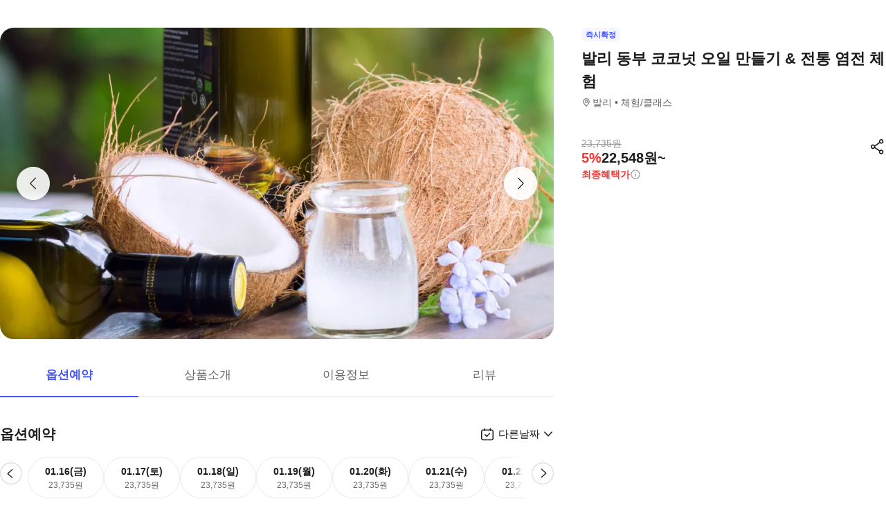

--- FILE ---
content_type: text/html; charset=utf-8
request_url: https://travel.interpark.com/tna/products/9387a3fa-24ef-4244-999a-ab93a76e5235?startDate=2026-01-16&endDate=2027-01-14
body_size: 29600
content:
<!DOCTYPE html><html lang="ko"><head><meta charSet="utf-8"/><meta name="viewport" content="width=device-width, initial-scale=1, user-scalable=no, viewport-fit=cover"/><link rel="shortcut icon" href="https://tour-web-assets.interparkcdn.net/assets/public/icons/ico-nol-universe-favicon.ico"/><script type="application/ld+json">{
	"@context": "https://schema.org/",
	"@type": "Product",
	"name": "발리 동부 코코넛 오일 만들기 & 전통 염전 체험 | NOL 인터파크투어",
	"description": " 우붓에서 진정한 클래식과 실용적인 경험을 즐겨보세요. 쿠삼바 마을의 전통 염전을 방문하고, 파사르 갈리란 클룽쿵의 전통 시장을 방문하여 발리 전통 가옥에서 현지인과 함께 버진 코코넛 오일을 만들고 발리 그린 커리를 요리하는 방법을 배워보세요.,,첫 번째 목적지는 쿠삼바 마을입니다. 이곳에서 전통적인 방식으로 바다 소금을 만드는 방법을 배울 수 있습니다. 역사적인 염전 전통을 이어온 몇 안 되는 마을 중 하나인 이곳은 시간을 거슬러 올라가 현지인들에게 배울 수 있는 이상적인 장소입니다. 진정한 시연을 보고 궁금한 점이 있으면 무엇이든 물어보세요.,,다음으로 발리 동부에서 가장 큰 전통 시장인 파사르 갈리란 클룽쿵에 들러 오늘 필요한 모든 재료를 구입하세요. 또한 발리에서 재배되는 다양한 종류의 코코넛과 발리 사람들의 일상 생활에서 코코넛이 얼마나 중요한지 배우게 됩니다.,,계속해서 버진 코코넛 오일을 만들고 발리 스타일의 그린 커리를 요리합니다. 요리 강좌는 편안하고 격식 없는 방식으로 진행됩니다.,,MSG 없이 천연 현지 제품으로 만든 신선하고 자연적이며 건강한 음식을 즐겨보세요. 수업은 직접 만든 맛있는 그린 커리를 맛보는 것으로 마무리됩니다.,,새로운 기술, 즉 바다 소금 만들기, 버진 코코넛 오일 및 그린 커리의 훌륭한 기술을 가지고 발리의 일부를 되찾으세요.,",
	"image": "https://media.triple.guide/triple-cms/c_limit,f_auto,h_1024,w_1024/67d24280-014e-467f-a53e-699bbf203cbd.jpeg",
	"offers": {
		"@type": "Offer",
		"priceCurrency": "KRW",
		"price": "22548",
		"availability": "https://schema.org/InStock"
	}
}</script><script type="application/ld+json">{
	"@context": "https://schema.org/",
	"@type": "BreadcrumbList",
	"itemListElement": [
		{
			"@type": "ListItem",
			"position": 1,
			"name": "NOL 인터파크투어 투어·티켓",
			"item": "https://travel.interpark.com/tna"
		},
		{
			"@type": "ListItem",
			"position": 2,
			"name": "발리 투어·티켓",
			"item": "https://travel.interpark.com/tna/products?cityIds=16d5650f-9463-4042-81ad-da0b03b31284&searchLabel=city"
		},
		{
			"@type": "ListItem",
			"position": 3,
			"name": "발리 동부 코코넛 오일 만들기 & 전통 염전 체험 | NOL 인터파크투어",
			"item": "https://travel.interpark.com/tna/products/9387a3fa-24ef-4244-999a-ab93a76e5235"
		}
	]
}</script><title>발리 동부 코코넛 오일 만들기 &amp; 전통 염전 체험 | NOL 인터파크투어</title><meta name="description" content=" 우붓에서 진정한 클래식과 실용적인 경험을 즐겨보세요. 쿠삼바 마을의 전통 염전을 방문하고, 파사르 갈리란 클룽쿵의 전통 시장을 방문하여 발리 전통 가옥에서 현지인과 함께 버진 코코넛 오일을 만들고 발리 그린 커리를 요리하는 방법을 배워보세요.,,첫 번째 목적지는 쿠삼바 마을입니다. 이곳에서 전통적인 방식으로 바다 소금을 만드는 방법을 배울 수 있습니다. 역사적인 염전 전통을 이어온 몇 안 되는 마을 중 하나인 이곳은 시간을 거슬러 올라가 현지인들에게 배울 수 있는 이상적인 장소입니다. 진정한 시연을 보고 궁금한 점이 있으면 무엇이든 물어보세요.,,다음으로 발리 동부에서 가장 큰 전통 시장인 파사르 갈리란 클룽쿵에 들러 오늘 필요한 모든 재료를 구입하세요. 또한 발리에서 재배되는 다양한 종류의 코코넛과 발리 사람들의 일상 생활에서 코코넛이 얼마나 중요한지 배우게 됩니다.,,계속해서 버진 코코넛 오일을 만들고 발리 스타일의 그린 커리를 요리합니다. 요리 강좌는 편안하고 격식 없는 방식으로 진행됩니다.,,MSG 없이 천연 현지 제품으로 만든 신선하고 자연적이며 건강한 음식을 즐겨보세요. 수업은 직접 만든 맛있는 그린 커리를 맛보는 것으로 마무리됩니다.,,새로운 기술, 즉 바다 소금 만들기, 버진 코코넛 오일 및 그린 커리의 훌륭한 기술을 가지고 발리의 일부를 되찾으세요.,"/><meta name="keywords" content="NOL인터파크, NOL인터파크투어, 놀인터파크, 인터파크, 인터파크투어, 놀인터파크투어, EPL, 간사이패스, 주유패스, 게이한패스, 유니버셜스튜디오, usj, 라피트, MLB, 바나힐, 공항픽업, 샌딩, 디즈니랜드, 지브리파크, 에버랜드, 크루즈, 유람선, 일본이심, 일본유심, 부산요트투어, 하루카스300, 타이베이101, 뮤지엄패스, 패스트트랙, 입장권, 데이투어, 버스투어"/><meta name="robots" content="index, follow"/><link rel="canonical" href="https://travel.interpark.com/tna/products/9387a3fa-24ef-4244-999a-ab93a76e5235"/><meta property="og:title" content="발리 동부 코코넛 오일 만들기 &amp; 전통 염전 체험 | NOL 인터파크투어"/><meta property="og:url" content="https://travel.interpark.com/tna/products/9387a3fa-24ef-4244-999a-ab93a76e5235"/><meta property="og:type" content="website"/><meta property="og:locale" content="ko_KR"/><meta property="og:site_name" content="NOL 인터파크투어 | 투어·티켓"/><meta property="og:image" content="https://media.triple.guide/triple-cms/c_limit,f_auto,h_1024,w_1024/67d24280-014e-467f-a53e-699bbf203cbd.jpeg"/><meta property="og:description" content=" 우붓에서 진정한 클래식과 실용적인 경험을 즐겨보세요. 쿠삼바 마을의 전통 염전을 방문하고, 파사르 갈리란 클룽쿵의 전통 시장을 방문하여 발리 전통 가옥에서 현지인과 함께 버진 코코넛 오일을 만들고 발리 그린 커리를 요리하는 방법을 배워보세요.,,첫 번째 목적지는 쿠삼바 마을입니다. 이곳에서 전통적인 방식으로 바다 소금을 만드는 방법을 배울 수 있습니다. 역사적인 염전 전통을 이어온 몇 안 되는 마을 중 하나인 이곳은 시간을 거슬러 올라가 현지인들에게 배울 수 있는 이상적인 장소입니다. 진정한 시연을 보고 궁금한 점이 있으면 무엇이든 물어보세요.,,다음으로 발리 동부에서 가장 큰 전통 시장인 파사르 갈리란 클룽쿵에 들러 오늘 필요한 모든 재료를 구입하세요. 또한 발리에서 재배되는 다양한 종류의 코코넛과 발리 사람들의 일상 생활에서 코코넛이 얼마나 중요한지 배우게 됩니다.,,계속해서 버진 코코넛 오일을 만들고 발리 스타일의 그린 커리를 요리합니다. 요리 강좌는 편안하고 격식 없는 방식으로 진행됩니다.,,MSG 없이 천연 현지 제품으로 만든 신선하고 자연적이며 건강한 음식을 즐겨보세요. 수업은 직접 만든 맛있는 그린 커리를 맛보는 것으로 마무리됩니다.,,새로운 기술, 즉 바다 소금 만들기, 버진 코코넛 오일 및 그린 커리의 훌륭한 기술을 가지고 발리의 일부를 되찾으세요.,"/><meta property="og:keywords" content="NOL인터파크, NOL인터파크투어, 놀인터파크, 인터파크, 인터파크투어, 놀인터파크투어, EPL, 간사이패스, 주유패스, 게이한패스, 유니버셜스튜디오, usj, 라피트, MLB, 바나힐, 공항픽업, 샌딩, 디즈니랜드, 지브리파크, 에버랜드, 크루즈, 유람선, 일본이심, 일본유심, 부산요트투어, 하루카스300, 타이베이101, 뮤지엄패스, 패스트트랙, 입장권, 데이투어, 버스투어"/><meta name="next-head-count" content="18"/><script src="https://common-module.interparkcdn.net/utilities/pcid-handler/index.js" async=""></script><link rel="preload" href="https://tour-web-assets.interparkcdn.net/applications/tna/ac8622/_next/static/css/929ec1468b6e496e.css" as="style"/><link rel="stylesheet" href="https://tour-web-assets.interparkcdn.net/applications/tna/ac8622/_next/static/css/929ec1468b6e496e.css" data-n-g=""/><noscript data-n-css=""></noscript><script defer="" nomodule="" src="https://tour-web-assets.interparkcdn.net/applications/tna/ac8622/_next/static/chunks/polyfills-42372ed130431b0a.js"></script><script src="https://tour-web-assets.interparkcdn.net/applications/tna/ac8622/_next/static/chunks/webpack-25af444a69172ecd.js" defer=""></script><script src="https://tour-web-assets.interparkcdn.net/applications/tna/ac8622/_next/static/chunks/framework-6603b6fce1ea64cf.js" defer=""></script><script src="https://tour-web-assets.interparkcdn.net/applications/tna/ac8622/_next/static/chunks/main-1d5bb48cb92337d1.js" defer=""></script><script src="https://tour-web-assets.interparkcdn.net/applications/tna/ac8622/_next/static/chunks/pages/_app-69d19c94f1c67a82.js" defer=""></script><script src="https://tour-web-assets.interparkcdn.net/applications/tna/ac8622/_next/static/chunks/30e1f94b-34cdad572639ccd6.js" defer=""></script><script src="https://tour-web-assets.interparkcdn.net/applications/tna/ac8622/_next/static/chunks/74bffcdc-7bdae3d165836a66.js" defer=""></script><script src="https://tour-web-assets.interparkcdn.net/applications/tna/ac8622/_next/static/chunks/991f21bb-523a61822a34ce57.js" defer=""></script><script src="https://tour-web-assets.interparkcdn.net/applications/tna/ac8622/_next/static/chunks/cd50521a-ce7efd4182dcfb26.js" defer=""></script><script src="https://tour-web-assets.interparkcdn.net/applications/tna/ac8622/_next/static/chunks/b7112d1d-3d37dceb79b5ce56.js" defer=""></script><script src="https://tour-web-assets.interparkcdn.net/applications/tna/ac8622/_next/static/chunks/720-b620860ba92d73ea.js" defer=""></script><script src="https://tour-web-assets.interparkcdn.net/applications/tna/ac8622/_next/static/chunks/2550-ef10263e8737c684.js" defer=""></script><script src="https://tour-web-assets.interparkcdn.net/applications/tna/ac8622/_next/static/chunks/7274-171ea3a0048e8f86.js" defer=""></script><script src="https://tour-web-assets.interparkcdn.net/applications/tna/ac8622/_next/static/chunks/7195-0f092d2c9065cdf9.js" defer=""></script><script src="https://tour-web-assets.interparkcdn.net/applications/tna/ac8622/_next/static/chunks/2595-f6655cf661175172.js" defer=""></script><script src="https://tour-web-assets.interparkcdn.net/applications/tna/ac8622/_next/static/chunks/9176-28845e6edb7c545f.js" defer=""></script><script src="https://tour-web-assets.interparkcdn.net/applications/tna/ac8622/_next/static/chunks/9412-db7f831759bc6112.js" defer=""></script><script src="https://tour-web-assets.interparkcdn.net/applications/tna/ac8622/_next/static/chunks/6877-7d5b629d3c926d85.js" defer=""></script><script src="https://tour-web-assets.interparkcdn.net/applications/tna/ac8622/_next/static/chunks/pages/products/%5Bid%5D-18869fb36feedf00.js" defer=""></script><script src="https://tour-web-assets.interparkcdn.net/applications/tna/ac8622/_next/static/Xf8tvM5h8WNgdquAbtnGR/_buildManifest.js" defer=""></script><script src="https://tour-web-assets.interparkcdn.net/applications/tna/ac8622/_next/static/Xf8tvM5h8WNgdquAbtnGR/_ssgManifest.js" defer=""></script><style data-styled="" data-styled-version="6.0.9">html,body,div,span,object,iframe,h1,h2,h3,h4,h5,h6,p,blockquote,pre,abbr,address,cite,code,del,dfn,em,img,ins,kbd,q,samp,small,strong,sub,sup,var,b,i,dl,dt,dd,ol,ul,li,fieldset,form,label,legend,table,caption,tbody,tfoot,thead,tr,th,td,article,aside,canvas,details,figcaption,figure,footer,header,hgroup,menu,nav,section,summary,time,mark,audio,video{margin:0;padding:0;border:0;outline:0;font-size:100%;vertical-align:baseline;background:transparent;}/*!sc*/
html{text-size-adjust:none;-webkit-touch-callout:none;touch-action:manipulation;-webkit-tap-highlight-color:rgba(0,0,0,0);font-size:62.5%;background-color:#fff;}/*!sc*/
body{font-family:-apple-system,BlinkMacSystemFont,'Segoe UI',Roboto,Arial,'Noto Sans',sans-serif,'Apple Color Emoji','Segoe UI Emoji','Segoe UI Symbol','Noto Color Emoji';font-weight:normal;font-size:1.3rem;line-height:1.3;}/*!sc*/
body *{font-family:-apple-system,BlinkMacSystemFont,'Segoe UI',Roboto,Arial,'Noto Sans',sans-serif,'Apple Color Emoji','Segoe UI Emoji','Segoe UI Symbol','Noto Color Emoji';letter-spacing:0;word-spacing:0;}/*!sc*/
article,aside,details,figcaption,figure,footer,header,hgroup,menu,nav,section{display:block;}/*!sc*/
ul,ol{list-style:none;}/*!sc*/
blockquote,q{quotes:none;}/*!sc*/
blockquote::before,blockquote::after,q::before,q::after{content:'';content:none;}/*!sc*/
em,dfn,i{font-style:normal;}/*!sc*/
a{margin:0;padding:0;font-size:100%;vertical-align:baseline;background:transparent;text-decoration:none;}/*!sc*/
ins{background-color:#ff9;color:#000;text-decoration:none;}/*!sc*/
mark{background-color:#ff9;color:#000;font-style:italic;font-weight:bold;}/*!sc*/
del{text-decoration:line-through;}/*!sc*/
table{border-collapse:collapse;border-spacing:0;}/*!sc*/
hr{display:none;}/*!sc*/
input,select{vertical-align:middle;}/*!sc*/
input{-webkit-margin-before:0;-webkit-margin-after:0;}/*!sc*/
input[type='checkbox']{appearance:none;}/*!sc*/
input[type='text']::-ms-clear{display:none;width:0;height:0;}/*!sc*/
input[type='text']::-ms-reveal{display:none;width:0;height:0;}/*!sc*/
input[type='search']::-webkit-search-decoration,input[type='search']::-webkit-search-cancel-button,input[type='search']::-webkit-search-results-button,input[type='search']::-webkit-search-results-decoration{display:none;}/*!sc*/
textarea,select,input,button{border:0;padding:0;box-shadow:0;border-radius:0;background:#fff;color:#000;}/*!sc*/
a,button{-webkit-tap-highlight-color:rgba(0,0,0,0);cursor:pointer;}/*!sc*/
button{appearance:none;margin:0;padding:0;border:none;background:transparent;user-select:none;}/*!sc*/
button:active{opacity:0.5;}/*!sc*/
select{border-radius:0;-webkit-appearance:none;-moz-appearance:none;appearance:none;}/*!sc*/
select::-ms-expand{display:none;}/*!sc*/
:root{--int-blue50:rgba(240, 241, 255, 1);--int-blue100:rgba(208, 231, 255, 1);--int-blue200:rgba(187, 194, 255, 1);--int-blue300:rgba(115, 175, 255, 1);--int-blue400:rgba(81, 148, 255, 1);--int-blue500:rgba(65, 84, 255, 1);--int-blue600:rgba(16, 81, 219, 1);--int-blue700:rgba(11, 59, 183, 1);--int-blue800:rgba(7, 41, 147, 1);--int-blue900:rgba(4, 29, 122, 1);--int-gray0:rgba(255, 255, 255, 1);--int-gray100:rgba(248, 248, 248, 1);--int-gray200:rgba(243, 243, 243, 1);--int-gray300:rgba(238, 238, 238, 1);--int-gray400:rgba(232, 232, 232, 1);--int-gray500:rgba(221, 221, 221, 1);--int-gray600:rgba(204, 204, 204, 1);--int-gray700:rgba(153, 153, 153, 1);--int-gray800:rgba(102, 102, 102, 1);--int-gray900:rgba(28, 28, 30, 1);--int-red50:rgba(255, 239, 238, 1);--int-red100:rgba(255, 228, 213, 1);--int-red200:rgba(255, 194, 171, 1);--int-red300:rgba(255, 153, 129, 1);--int-red400:rgba(255, 114, 98, 1);--int-red500:rgba(255, 50, 46, 1);--int-red600:rgba(219, 33, 45, 1);--int-red700:rgba(183, 23, 47, 1);--int-red800:rgba(147, 14, 46, 1);--int-red900:rgba(122, 8, 45, 1);--int-purple50:rgba(246, 240, 253, 1);--int-purple100:rgba(240, 217, 253, 1);--int-purple200:rgba(223, 180, 252, 1);--int-purple300:rgba(200, 142, 247, 1);--int-purple400:rgba(176, 112, 240, 1);--int-purple500:rgba(142, 67, 231, 1);--int-purple600:rgba(110, 48, 198, 1);--int-purple700:rgba(82, 33, 166, 1);--int-purple800:rgba(57, 21, 133, 1);--int-purple900:rgba(39, 12, 110, 1);}/*!sc*/
data-styled.g1[id="sc-global-jSuiGz1"]{content:"sc-global-jSuiGz1,"}/*!sc*/
.koBCgp{box-sizing:border-box;line-height:1.5;letter-spacing:0;overflow-wrap:break-word;white-space:pre-line;word-break:normal;color:var(--int-gray900);font-size:2rem;font-weight:700;}/*!sc*/
.diCBhE{box-sizing:border-box;line-height:1.5;letter-spacing:0;overflow-wrap:break-word;white-space:pre-line;word-break:normal;color:var(--int-gray900);font-size:1.3rem;font-weight:400;}/*!sc*/
.fbPzxb{box-sizing:border-box;line-height:1.5;letter-spacing:0;overflow-wrap:break-word;white-space:pre-line;word-break:normal;color:var(--int-gray900);font-size:1.4rem;font-weight:400;}/*!sc*/
.eeiLfe{box-sizing:border-box;line-height:1.5;letter-spacing:0;overflow-wrap:break-word;white-space:pre-line;word-break:normal;color:var(--int-blue500);font-size:2rem;font-weight:700;}/*!sc*/
data-styled.g2[id="text__Text-sc-365491ba-0"]{content:"koBCgp,diCBhE,fbPzxb,eeiLfe,"}/*!sc*/
.iJbuyW{position:relative;display:flex;align-items:center;justify-content:center;}/*!sc*/
data-styled.g16[id="checkbox-base__CheckboxBaseRoot-sc-d272e4ac-0"]{content:"iJbuyW,"}/*!sc*/
.OHvCm{position:absolute;inset:0;margin:auto;pointer-events:none;color:var(--int-gray0);opacity:0;width:12px;height:12px;}/*!sc*/
data-styled.g17[id="checkbox-base__CheckboxSquareIcon-sc-d272e4ac-1"]{content:"OHvCm,"}/*!sc*/
.bXyEdN{appearance:none;display:inline-block;flex:0 0 auto;position:relative;margin:0.2rem;background-color:white;width:1.6rem;height:1.6rem;border:1px solid var(--int-gray600);border-radius:0.6rem;}/*!sc*/
.bXyEdN::after{content:'';display:block;position:absolute;top:50%;left:50%;transform:translate(-50%,-50%);border-radius:50%;opacity:0;width:2.8rem;height:2.8rem;background-color:var(--int-gray900);z-index:1;}/*!sc*/
.bXyEdN:focus-visible{outline:0;outline-offset:0;}/*!sc*/
.bXyEdN:focus-visible::after{opacity:0.06;}/*!sc*/
.bXyEdN:hover:not(:disabled)::after{opacity:0.04;}/*!sc*/
.bXyEdN:active:not(:disabled)::after{opacity:0.08;}/*!sc*/
.bXyEdN:disabled{border-color:var(--int-gray300);}/*!sc*/
.bXyEdN:checked{background-color:var(--int-blue500);border:transparent;}/*!sc*/
.bXyEdN:checked:disabled{background-color:var(--int-gray500);border:transparent;}/*!sc*/
.bXyEdN.bXyEdN:checked+.checkbox-base__CheckboxSquareIcon-sc-d272e4ac-1{opacity:1;}/*!sc*/
data-styled.g18[id="checkbox-base__CheckboxSquareInput-sc-d272e4ac-2"]{content:"bXyEdN,"}/*!sc*/
.cFZmcr{display:inline-flex;align-items:center;gap:4px;}/*!sc*/
data-styled.g21[id="checkbox__Label-sc-38383938-0"]{content:"cFZmcr,"}/*!sc*/
.fgQWFk{flex-grow:1;flex-shrink:1;height:1px;background-color:var(--int-gray400);}/*!sc*/
data-styled.g82[id="divider__Divider-sc-b8ad0d88-0"]{content:"fgQWFk,"}/*!sc*/
.gwiJZQ{box-sizing:border-box;position:relative;overflow:hidden;width:100px;height:17.5px;border-radius:0;background:linear-gradient( -70deg,#e5e5e5 0%,#e5e5e5 40%,#f2f2f2 50%,#e5e5e5 60%,#e5e5e5 100% ) repeat;background-size:400% 100%;animation:gradient 2s ease infinite;}/*!sc*/
@keyframes gradient{0%{background-position:100% 50%;}100%{background-position:0% 50%;}}/*!sc*/
.cNuilw{box-sizing:border-box;position:relative;overflow:hidden;width:200px;height:23.5px;border-radius:0;background:linear-gradient( -70deg,#e5e5e5 0%,#e5e5e5 40%,#f2f2f2 50%,#e5e5e5 60%,#e5e5e5 100% ) repeat;background-size:400% 100%;animation:gradient 2s ease infinite;}/*!sc*/
@keyframes gradient{0%{background-position:100% 50%;}100%{background-position:0% 50%;}}/*!sc*/
.jHAQde{box-sizing:border-box;position:relative;overflow:hidden;width:100%;height:60px;border-radius:0;background:linear-gradient( -70deg,#e5e5e5 0%,#e5e5e5 40%,#f2f2f2 50%,#e5e5e5 60%,#e5e5e5 100% ) repeat;background-size:400% 100%;animation:gradient 2s ease infinite;}/*!sc*/
@keyframes gradient{0%{background-position:100% 50%;}100%{background-position:0% 50%;}}/*!sc*/
.scDsI{box-sizing:border-box;position:relative;overflow:hidden;width:120px;height:120px;border-radius:0;background:linear-gradient( -70deg,#e5e5e5 0%,#e5e5e5 40%,#f2f2f2 50%,#e5e5e5 60%,#e5e5e5 100% ) repeat;background-size:400% 100%;animation:gradient 2s ease infinite;}/*!sc*/
@keyframes gradient{0%{background-position:100% 50%;}100%{background-position:0% 50%;}}/*!sc*/
data-styled.g102[id="skeleton__SkeletonRoot-sc-2f3ef665-0"]{content:"gwiJZQ,cNuilw,jHAQde,scDsI,"}/*!sc*/
.hIlTMy{box-sizing:border-box;}/*!sc*/
data-styled.g107[id="container__Container-sc-d4dd31e1-0"]{content:"hIlTMy,"}/*!sc*/
.cJUzRL{display:block;overflow:hidden;text-indent:-999rem;width:24px;height:24px;background-image:url(https://tour-web-assets.interparkcdn.net/assets/int-frontend/reviews/ico_pencil.svg);background-size:24px 24px;}/*!sc*/
.bzAhdG{display:block;overflow:hidden;text-indent:-999rem;width:16px;height:17px;background-image:url(https://tour-web-assets.interparkcdn.net/assets/int-frontend/reviews/ico_bang_line.png);background-size:16px 17px;}/*!sc*/
data-styled.g131[id="icons__IconContainer-sc-1ee7a7f1-0"]{content:"cJUzRL,bzAhdG,"}/*!sc*/
.jEtlpB{width:1.2rem;height:1.2rem;background-image:url('https://tour-web-assets.interparkcdn.net/assets/int-frontend/reviews/ico_arrow_bottom_black.png');background-size:1.2rem;}/*!sc*/
data-styled.g154[id="sort__ArrowIcon-sc-7b63428b-0"]{content:"jEtlpB,"}/*!sc*/
.gntLZF{display:flex;gap:4px;align-items:center;}/*!sc*/
data-styled.g155[id="sort___StyledContainer-sc-7b63428b-1"]{content:"gntLZF,"}/*!sc*/
.gLzcWg{z-index:9999;}/*!sc*/
data-styled.g156[id="sort___StyledDropdownMenuContent-sc-7b63428b-2"]{content:"gLzcWg,"}/*!sc*/
.hkiQZw{outline:none;}/*!sc*/
data-styled.g158[id="sort___StyledDropdownMenuTrigger-sc-7b63428b-4"]{content:"hkiQZw,"}/*!sc*/
.ehgjIj{display:flex;gap:4px;align-items:center;}/*!sc*/
data-styled.g165[id="title___StyledContainer-sc-a0818841-0"]{content:"ehgjIj,"}/*!sc*/
.dzMecs{padding:2.4rem 0;}/*!sc*/
.dzMecs:not(:last-child){border-bottom:1px solid rgb(232,232,232);}/*!sc*/
data-styled.g166[id="list__ListItem-sc-bc095acb-0"]{content:"dzMecs,"}/*!sc*/
.brncEu{display:flex;gap:0.8rem;margin-top:1.6rem;overflow:hidden;}/*!sc*/
data-styled.g167[id="skeleton___StyledContainer-sc-ef2ced31-0"]{content:"brncEu,"}/*!sc*/
.gMLWVc{margin-top:0.8rem;}/*!sc*/
data-styled.g168[id="skeleton___StyledSkeleton-sc-ef2ced31-1"]{content:"gMLWVc,"}/*!sc*/
.bgXNde{margin-top:1.6rem;}/*!sc*/
data-styled.g169[id="skeleton___StyledSkeleton2-sc-ef2ced31-2"]{content:"bgXNde,"}/*!sc*/
.htTqEj{min-width:120px;}/*!sc*/
data-styled.g170[id="skeleton___StyledSkeleton3-sc-ef2ced31-3"]{content:"htTqEj,"}/*!sc*/
.kKIivy{display:flex;align-items:center;justify-content:space-between;}/*!sc*/
data-styled.g204[id="nol-header___StyledContainer-sc-30e0d9e1-0"]{content:"kKIivy,"}/*!sc*/
.kPwGDb{display:flex;gap:16px;align-items:center;}/*!sc*/
data-styled.g207[id="search-control-panel___StyledContainer2-sc-1ce40e65-1"]{content:"kPwGDb,"}/*!sc*/
.WhheN{display:flex;gap:0.4rem;align-items:center;justify-content:space-between;}/*!sc*/
data-styled.g208[id="search-control-panel___StyledContainer3-sc-1ce40e65-2"]{content:"WhheN,"}/*!sc*/
.cozYRl{display:flex;gap:16px;align-items:center;}/*!sc*/
data-styled.g254[id="search-control-panel___StyledContainer2-sc-1a3bc173-1"]{content:"cozYRl,"}/*!sc*/
.dPVAaf{display:flex;gap:4px;align-items:center;justify-content:space-between;}/*!sc*/
data-styled.g255[id="search-control-panel___StyledContainer3-sc-1a3bc173-2"]{content:"dPVAaf,"}/*!sc*/
.jFfKmq{margin-top:2.8rem;}/*!sc*/
data-styled.g260[id="review___StyledContainer-sc-92174bd9-0"]{content:"jFfKmq,"}/*!sc*/
.kwPHLt{margin:1.2rem 0 0;}/*!sc*/
data-styled.g261[id="review___StyledDivider-sc-92174bd9-1"]{content:"kwPHLt,"}/*!sc*/
.hgMuJF{position:absolute;top:-9999px;left:-9999px;visibility:hidden;}/*!sc*/
data-styled.g277[id="tour-header___StyledContainer-sc-93313cc2-0"]{content:"hgMuJF,"}/*!sc*/
.jUQBao{margin-top:2.8rem;}/*!sc*/
data-styled.g291[id="review___StyledContainer-sc-695732a5-0"]{content:"jUQBao,"}/*!sc*/
.eeLwzL{margin:1.2rem 0 0;}/*!sc*/
data-styled.g292[id="review___StyledDivider-sc-695732a5-1"]{content:"eeLwzL,"}/*!sc*/
.enFZcM{display:inline-flex;align-items:center;background:#f7f8fb;border-radius:0.6rem;color:#666;font-size:1.1rem;height:2rem;padding:0 0.6rem;font-weight:700;}/*!sc*/
data-styled.g305[id="sc-b36ce6b3-0"]{content:"enFZcM,"}/*!sc*/
.iBSksI{background:#f5f6ff;color:#4154ff;}/*!sc*/
data-styled.g307[id="sc-b36ce6b3-2"]{content:"iBSksI,"}/*!sc*/
.cWROIM{display:block;height:0.8rem;margin:0;border:0;background-color:#f0f4f4;}/*!sc*/
@media (min-width:1025px){.cWROIM{display:none;}}/*!sc*/
data-styled.g313[id="sc-9a332f4c-0"]{content:"cWROIM,"}/*!sc*/
.kySHQd{display:block;}/*!sc*/
@media (min-width:1025px){.kySHQd{display:none;}}/*!sc*/
data-styled.g314[id="sc-914f00b-0"]{content:"kySHQd,"}/*!sc*/
.fnXJOT{position:relative;width:100px;height:26px;background:#3a3a3a1a;animation:hDWTUO 1.5s ease-in-out 0.5s infinite;overflow:hidden;}/*!sc*/
.fnXJOT::after{top:0;left:0;right:0;bottom:0;content:'';position:absolute;animation:rGFFr 1.6s linear 0.5s infinite;transform:translateX(-100%);background:linear-gradient(90deg,transparent,#3a3a3a05,transparent);}/*!sc*/
.donXII{position:relative;width:100px;height:30px;background:#3a3a3a1a;animation:hDWTUO 1.5s ease-in-out 0.5s infinite;overflow:hidden;}/*!sc*/
.donXII::after{top:0;left:0;right:0;bottom:0;content:'';position:absolute;animation:rGFFr 1.6s linear 0.5s infinite;transform:translateX(-100%);background:linear-gradient(90deg,transparent,#3a3a3a05,transparent);}/*!sc*/
.iFGCIx{position:relative;width:100px;height:24px;background:#3a3a3a1a;animation:hDWTUO 1.5s ease-in-out 0.5s infinite;overflow:hidden;}/*!sc*/
.iFGCIx::after{top:0;left:0;right:0;bottom:0;content:'';position:absolute;animation:rGFFr 1.6s linear 0.5s infinite;transform:translateX(-100%);background:linear-gradient(90deg,transparent,#3a3a3a05,transparent);}/*!sc*/
.GQowa{position:relative;width:100%;height:48px;background:#3a3a3a1a;animation:hDWTUO 1.5s ease-in-out 0.5s infinite;overflow:hidden;}/*!sc*/
.GQowa::after{top:0;left:0;right:0;bottom:0;content:'';position:absolute;animation:rGFFr 1.6s linear 0.5s infinite;transform:translateX(-100%);background:linear-gradient(90deg,transparent,#3a3a3a05,transparent);}/*!sc*/
.cbssDV{position:relative;width:160px;height:48px;background:#3a3a3a1a;animation:hDWTUO 1.5s ease-in-out 0.5s infinite;overflow:hidden;}/*!sc*/
.cbssDV::after{top:0;left:0;right:0;bottom:0;content:'';position:absolute;animation:rGFFr 1.6s linear 0.5s infinite;transform:translateX(-100%);background:linear-gradient(90deg,transparent,#3a3a3a05,transparent);}/*!sc*/
data-styled.g315[id="sc-bde4d102-0"]{content:"fnXJOT,donXII,iFGCIx,GQowa,cbssDV,"}/*!sc*/
.inApp .pageHeader ~section{margin-top:5rem;}/*!sc*/
.inApp .pageHeader ~section.main{margin-top:5.9rem;}/*!sc*/
.inApp .pageHeader ~section.products{margin-top:0;}/*!sc*/
data-styled.g318[id="sc-global-fyiWRx1"]{content:"sc-global-fyiWRx1,"}/*!sc*/
@font-face{font-family:'swiper-icons';src:url('data:application/font-woff;charset=utf-8;base64, [base64]//wADZ2x5ZgAAAywAAADMAAAD2MHtryVoZWFkAAABbAAAADAAAAA2E2+eoWhoZWEAAAGcAAAAHwAAACQC9gDzaG10eAAAAigAAAAZAAAArgJkABFsb2NhAAAC0AAAAFoAAABaFQAUGG1heHAAAAG8AAAAHwAAACAAcABAbmFtZQAAA/gAAAE5AAACXvFdBwlwb3N0AAAFNAAAAGIAAACE5s74hXjaY2BkYGAAYpf5Hu/j+W2+MnAzMYDAzaX6QjD6/4//Bxj5GA8AuRwMYGkAPywL13jaY2BkYGA88P8Agx4j+/8fQDYfA1AEBWgDAIB2BOoAeNpjYGRgYNBh4GdgYgABEMnIABJzYNADCQAACWgAsQB42mNgYfzCOIGBlYGB0YcxjYGBwR1Kf2WQZGhhYGBiYGVmgAFGBiQQkOaawtDAoMBQxXjg/wEGPcYDDA4wNUA2CCgwsAAAO4EL6gAAeNpj2M0gyAACqxgGNWBkZ2D4/wMA+xkDdgAAAHjaY2BgYGaAYBkGRgYQiAHyGMF8FgYHIM3DwMHABGQrMOgyWDLEM1T9/w8UBfEMgLzE////P/5//f/V/xv+r4eaAAeMbAxwIUYmIMHEgKYAYjUcsDAwsLKxc3BycfPw8jEQA/[base64]/uznmfPFBNODM2K7MTQ45YEAZqGP81AmGGcF3iPqOop0r1SPTaTbVkfUe4HXj97wYE+yNwWYxwWu4v1ugWHgo3S1XdZEVqWM7ET0cfnLGxWfkgR42o2PvWrDMBSFj/IHLaF0zKjRgdiVMwScNRAoWUoH78Y2icB/yIY09An6AH2Bdu/UB+yxopYshQiEvnvu0dURgDt8QeC8PDw7Fpji3fEA4z/PEJ6YOB5hKh4dj3EvXhxPqH/SKUY3rJ7srZ4FZnh1PMAtPhwP6fl2PMJMPDgeQ4rY8YT6Gzao0eAEA409DuggmTnFnOcSCiEiLMgxCiTI6Cq5DZUd3Qmp10vO0LaLTd2cjN4fOumlc7lUYbSQcZFkutRG7g6JKZKy0RmdLY680CDnEJ+UMkpFFe1RN7nxdVpXrC4aTtnaurOnYercZg2YVmLN/d/gczfEimrE/fs/bOuq29Zmn8tloORaXgZgGa78yO9/cnXm2BpaGvq25Dv9S4E9+5SIc9PqupJKhYFSSl47+Qcr1mYNAAAAeNptw0cKwkAAAMDZJA8Q7OUJvkLsPfZ6zFVERPy8qHh2YER+3i/BP83vIBLLySsoKimrqKqpa2hp6+jq6RsYGhmbmJqZSy0sraxtbO3sHRydnEMU4uR6yx7JJXveP7WrDycAAAAAAAH//wACeNpjYGRgYOABYhkgZgJCZgZNBkYGLQZtIJsFLMYAAAw3ALgAeNolizEKgDAQBCchRbC2sFER0YD6qVQiBCv/H9ezGI6Z5XBAw8CBK/m5iQQVauVbXLnOrMZv2oLdKFa8Pjuru2hJzGabmOSLzNMzvutpB3N42mNgZGBg4GKQYzBhYMxJLMlj4GBgAYow/P/PAJJhLM6sSoWKfWCAAwDAjgbRAAB42mNgYGBkAIIbCZo5IPrmUn0hGA0AO8EFTQAA');font-weight:400;font-style:normal;}/*!sc*/
:root{--swiper-theme-color:#007aff;}/*!sc*/
:host{position:relative;display:block;margin-left:auto;margin-right:auto;z-index:1;}/*!sc*/
.swiper{margin-left:auto;margin-right:auto;position:relative;overflow:hidden;list-style:none;padding:0;z-index:1;display:block;}/*!sc*/
.swiper-vertical>.swiper-wrapper{flex-direction:column;}/*!sc*/
.swiper-wrapper{position:relative;width:100%;height:100%;z-index:1;display:flex;transition-property:transform;transition-timing-function:var(--swiper-wrapper-transition-timing-function,initial);box-sizing:content-box;}/*!sc*/
.swiper-android .swiper-slide,.swiper-ios .swiper-slide,.swiper-wrapper{transform:translate3d(0px,0,0);}/*!sc*/
.swiper-horizontal{touch-action:pan-y;}/*!sc*/
.swiper-vertical{touch-action:pan-x;}/*!sc*/
.swiper-slide{flex-shrink:0;width:100%;height:100%;position:relative;transition-property:transform;display:block;}/*!sc*/
.swiper-slide-invisible-blank{visibility:hidden;}/*!sc*/
.swiper-autoheight,.swiper-autoheight .swiper-slide{height:auto;}/*!sc*/
.swiper-autoheight .swiper-wrapper{align-items:flex-start;transition-property:transform,height;}/*!sc*/
.swiper-backface-hidden .swiper-slide{transform:translateZ(0);-webkit-backface-visibility:hidden;backface-visibility:hidden;}/*!sc*/
.swiper-3d.swiper-css-mode .swiper-wrapper{perspective:1200px;}/*!sc*/
.swiper-3d .swiper-wrapper{transform-style:preserve-3d;}/*!sc*/
.swiper-3d{perspective:1200px;}/*!sc*/
.swiper-3d .swiper-slide,.swiper-3d .swiper-cube-shadow{transform-style:preserve-3d;}/*!sc*/
.swiper-css-mode>.swiper-wrapper{overflow:auto;scrollbar-width:none;-ms-overflow-style:none;}/*!sc*/
.swiper-css-mode>.swiper-wrapper::-webkit-scrollbar{display:none;}/*!sc*/
.swiper-css-mode>.swiper-wrapper>.swiper-slide{scroll-snap-align:start start;}/*!sc*/
.swiper-css-mode.swiper-horizontal>.swiper-wrapper{scroll-snap-type:x mandatory;}/*!sc*/
.swiper-css-mode.swiper-vertical>.swiper-wrapper{scroll-snap-type:y mandatory;}/*!sc*/
.swiper-css-mode.swiper-free-mode>.swiper-wrapper{scroll-snap-type:none;}/*!sc*/
.swiper-css-mode.swiper-free-mode>.swiper-wrapper>.swiper-slide{scroll-snap-align:none;}/*!sc*/
.swiper-css-mode.swiper-centered>.swiper-wrapper::before{content:'';flex-shrink:0;order:9999;}/*!sc*/
.swiper-css-mode.swiper-centered>.swiper-wrapper>.swiper-slide{scroll-snap-align:center center;scroll-snap-stop:always;}/*!sc*/
.swiper-css-mode.swiper-centered.swiper-horizontal>.swiper-wrapper>.swiper-slide:first-child{margin-inline-start:var(--swiper-centered-offset-before);}/*!sc*/
.swiper-css-mode.swiper-centered.swiper-horizontal>.swiper-wrapper::before{height:100%;min-height:1px;width:var(--swiper-centered-offset-after);}/*!sc*/
.swiper-css-mode.swiper-centered.swiper-vertical>.swiper-wrapper>.swiper-slide:first-child{margin-block-start:var(--swiper-centered-offset-before);}/*!sc*/
.swiper-css-mode.swiper-centered.swiper-vertical>.swiper-wrapper::before{width:100%;min-width:1px;height:var(--swiper-centered-offset-after);}/*!sc*/
.swiper-3d .swiper-slide-shadow,.swiper-3d .swiper-slide-shadow-left,.swiper-3d .swiper-slide-shadow-right,.swiper-3d .swiper-slide-shadow-top,.swiper-3d .swiper-slide-shadow-bottom,.swiper-3d .swiper-slide-shadow,.swiper-3d .swiper-slide-shadow-left,.swiper-3d .swiper-slide-shadow-right,.swiper-3d .swiper-slide-shadow-top,.swiper-3d .swiper-slide-shadow-bottom{position:absolute;left:0;top:0;width:100%;height:100%;pointer-events:none;z-index:10;}/*!sc*/
.swiper-3d .swiper-slide-shadow{background:rgba(0,0,0,0.15);}/*!sc*/
.swiper-3d .swiper-slide-shadow-left{background-image:linear-gradient(to left,rgba(0,0,0,0.5),rgba(0,0,0,0));}/*!sc*/
.swiper-3d .swiper-slide-shadow-right{background-image:linear-gradient(to right,rgba(0,0,0,0.5),rgba(0,0,0,0));}/*!sc*/
.swiper-3d .swiper-slide-shadow-top{background-image:linear-gradient(to top,rgba(0,0,0,0.5),rgba(0,0,0,0));}/*!sc*/
.swiper-3d .swiper-slide-shadow-bottom{background-image:linear-gradient(to bottom,rgba(0,0,0,0.5),rgba(0,0,0,0));}/*!sc*/
.swiper-lazy-preloader{width:42px;height:42px;position:absolute;left:50%;top:50%;margin-left:-21px;margin-top:-21px;z-index:10;transform-origin:50%;box-sizing:border-box;border:4px solid var(--swiper-preloader-color,var(--swiper-theme-color));border-radius:50%;border-top-color:transparent;}/*!sc*/
.swiper:not(.swiper-watch-progress) .swiper-lazy-preloader,.swiper-watch-progress .swiper-slide-visible .swiper-lazy-preloader{animation:swiper-preloader-spin 1s infinite linear;}/*!sc*/
.swiper-lazy-preloader-white{--swiper-preloader-color:#fff;}/*!sc*/
.swiper-lazy-preloader-black{--swiper-preloader-color:#000;}/*!sc*/
@keyframes swiper-preloader-spin{0%{transform:rotate(0deg);}100%{transform:rotate(360deg);}}/*!sc*/
data-styled.g319[id="sc-global-kYqPrG1"]{content:"sc-global-kYqPrG1,"}/*!sc*/
.swiper-pagination{position:absolute;text-align:center;transition:300ms opacity;transform:translate3d(0,0,0);z-index:10;}/*!sc*/
.swiper-pagination.swiper-pagination-hidden{opacity:0;}/*!sc*/
.swiper-pagination-disabled>.swiper-pagination,.swiper-pagination.swiper-pagination-disabled{display:none!important;}/*!sc*/
.swiper-pagination-fraction,.swiper-pagination-custom,.swiper-horizontal>.swiper-pagination-bullets,.swiper-pagination-bullets.swiper-pagination-horizontal{bottom:var(--swiper-pagination-bottom,8px);top:var(--swiper-pagination-top,auto);left:0;width:100%;}/*!sc*/
.swiper-pagination-bullets-dynamic{overflow:hidden;font-size:0;}/*!sc*/
.swiper-pagination-bullets-dynamic .swiper-pagination-bullet{transform:scale(0.33);position:relative;}/*!sc*/
.swiper-pagination-bullets-dynamic .swiper-pagination-bullet-active{transform:scale(1);}/*!sc*/
.swiper-pagination-bullets-dynamic .swiper-pagination-bullet-active-main{transform:scale(1);}/*!sc*/
.swiper-pagination-bullets-dynamic .swiper-pagination-bullet-active-prev{transform:scale(0.66);}/*!sc*/
.swiper-pagination-bullets-dynamic .swiper-pagination-bullet-active-prev-prev{transform:scale(0.33);}/*!sc*/
.swiper-pagination-bullets-dynamic .swiper-pagination-bullet-active-next{transform:scale(0.66);}/*!sc*/
.swiper-pagination-bullets-dynamic .swiper-pagination-bullet-active-next-next{transform:scale(0.33);}/*!sc*/
.swiper-pagination-bullet{width:var(--swiper-pagination-bullet-width,var(--swiper-pagination-bullet-size,8px));height:var(--swiper-pagination-bullet-height,var(--swiper-pagination-bullet-size,8px));display:inline-block;border-radius:var(--swiper-pagination-bullet-border-radius,50%);background:var(--swiper-pagination-bullet-inactive-color,#000);opacity:var(--swiper-pagination-bullet-inactive-opacity,0.2);}/*!sc*/
button.swiper-pagination-bullet{border:none;margin:0;padding:0;box-shadow:none;-webkit-appearance:none;appearance:none;}/*!sc*/
.swiper-pagination-clickable .swiper-pagination-bullet{cursor:pointer;}/*!sc*/
.swiper-pagination-bullet:only-child{display:none!important;}/*!sc*/
.swiper-pagination-bullet-active{opacity:var(--swiper-pagination-bullet-opacity,1);background:var(--swiper-pagination-color,var(--swiper-theme-color));}/*!sc*/
.swiper-vertical>.swiper-pagination-bullets,.swiper-pagination-vertical.swiper-pagination-bullets{right:var(--swiper-pagination-right,8px);left:var(--swiper-pagination-left,auto);top:50%;transform:translate3d(0px,-50%,0);}/*!sc*/
.swiper-vertical>.swiper-pagination-bullets .swiper-pagination-bullet,.swiper-pagination-vertical.swiper-pagination-bullets .swiper-pagination-bullet{margin:var(--swiper-pagination-bullet-vertical-gap,6px) 0;display:block;}/*!sc*/
.swiper-vertical>.swiper-pagination-bullets.swiper-pagination-bullets-dynamic,.swiper-pagination-vertical.swiper-pagination-bullets.swiper-pagination-bullets-dynamic{top:50%;transform:translateY(-50%);width:8px;}/*!sc*/
.swiper-vertical>.swiper-pagination-bullets.swiper-pagination-bullets-dynamic .swiper-pagination-bullet,.swiper-pagination-vertical.swiper-pagination-bullets.swiper-pagination-bullets-dynamic .swiper-pagination-bullet{display:inline-block;transition:200ms transform,200ms top;}/*!sc*/
.swiper-horizontal>.swiper-pagination-bullets .swiper-pagination-bullet,.swiper-pagination-horizontal.swiper-pagination-bullets .swiper-pagination-bullet{margin:0 var(--swiper-pagination-bullet-horizontal-gap,4px);}/*!sc*/
.swiper-horizontal>.swiper-pagination-bullets.swiper-pagination-bullets-dynamic,.swiper-pagination-horizontal.swiper-pagination-bullets.swiper-pagination-bullets-dynamic{left:50%;transform:translateX(-50%);white-space:nowrap;}/*!sc*/
.swiper-horizontal>.swiper-pagination-bullets.swiper-pagination-bullets-dynamic .swiper-pagination-bullet,.swiper-pagination-horizontal.swiper-pagination-bullets.swiper-pagination-bullets-dynamic .swiper-pagination-bullet{transition:200ms transform,200ms left;}/*!sc*/
.swiper-horizontal.swiper-rtl>.swiper-pagination-bullets-dynamic .swiper-pagination-bullet{transition:200ms transform,200ms right;}/*!sc*/
.swiper-pagination-fraction{color:var(--swiper-pagination-fraction-color,inherit);}/*!sc*/
.swiper-pagination-progressbar{background:var(--swiper-pagination-progressbar-bg-color,rgba(0,0,0,0.25));position:absolute;}/*!sc*/
.swiper-pagination-progressbar .swiper-pagination-progressbar-fill{background:var(--swiper-pagination-color,var(--swiper-theme-color));position:absolute;left:0;top:0;width:100%;height:100%;transform:scale(0);transform-origin:left top;}/*!sc*/
.swiper-rtl .swiper-pagination-progressbar .swiper-pagination-progressbar-fill{transform-origin:right top;}/*!sc*/
.swiper-horizontal>.swiper-pagination-progressbar,.swiper-pagination-progressbar.swiper-pagination-horizontal,.swiper-vertical>.swiper-pagination-progressbar.swiper-pagination-progressbar-opposite,.swiper-pagination-progressbar.swiper-pagination-vertical.swiper-pagination-progressbar-opposite{width:100%;height:var(--swiper-pagination-progressbar-size,4px);left:0;top:0;}/*!sc*/
.swiper-vertical>.swiper-pagination-progressbar,.swiper-pagination-progressbar.swiper-pagination-vertical,.swiper-horizontal>.swiper-pagination-progressbar.swiper-pagination-progressbar-opposite,.swiper-pagination-progressbar.swiper-pagination-horizontal.swiper-pagination-progressbar-opposite{width:var(--swiper-pagination-progressbar-size,4px);height:100%;left:0;top:0;}/*!sc*/
.swiper-pagination-lock{display:none;}/*!sc*/
data-styled.g320[id="sc-global-cTnosg1"]{content:"sc-global-cTnosg1,"}/*!sc*/
:root{--swiper-navigation-size:44px;}/*!sc*/
.swiper-button-prev,.swiper-button-next{position:absolute;top:var(--swiper-navigation-top-offset,50%);width:calc(var(--swiper-navigation-size) / 44 * 27);height:var(--swiper-navigation-size);margin-top:calc(0px - (var(--swiper-navigation-size) / 2));z-index:10;cursor:pointer;display:flex;align-items:center;justify-content:center;color:var(--swiper-navigation-color,var(--swiper-theme-color));}/*!sc*/
.swiper-button-prev.swiper-button-disabled,.swiper-button-next.swiper-button-disabled{opacity:0.35;cursor:auto;pointer-events:none;}/*!sc*/
.swiper-button-prev.swiper-button-hidden,.swiper-button-next.swiper-button-hidden{opacity:0;cursor:auto;pointer-events:none;}/*!sc*/
.swiper-navigation-disabled .swiper-button-prev,.swiper-navigation-disabled .swiper-button-next{display:none!important;}/*!sc*/
.swiper-button-prev svg,.swiper-button-next svg{width:100%;height:100%;object-fit:contain;transform-origin:center;}/*!sc*/
.swiper-rtl .swiper-button-prev svg,.swiper-rtl .swiper-button-next svg{transform:rotate(180deg);}/*!sc*/
.swiper-button-prev,.swiper-rtl .swiper-button-next{left:var(--swiper-navigation-sides-offset,10px);right:auto;}/*!sc*/
.swiper-button-next,.swiper-rtl .swiper-button-prev{right:var(--swiper-navigation-sides-offset,10px);left:auto;}/*!sc*/
.swiper-button-lock{display:none;}/*!sc*/
.swiper-button-prev:after,.swiper-button-next:after{font-family:swiper-icons;font-size:var(--swiper-navigation-size);text-transform:none!important;letter-spacing:0;font-variant:initial;line-height:1;}/*!sc*/
.swiper-button-prev:after,.swiper-rtl .swiper-button-next:after{content:'prev';}/*!sc*/
.swiper-button-next,.swiper-rtl .swiper-button-prev{right:var(--swiper-navigation-sides-offset,10px);left:auto;}/*!sc*/
.swiper-button-next:after,.swiper-rtl .swiper-button-prev:after{content:'next';}/*!sc*/
data-styled.g321[id="sc-global-lpuVOB1"]{content:"sc-global-lpuVOB1,"}/*!sc*/
.swiper-grid>.swiper-wrapper{flex-wrap:wrap;}/*!sc*/
.swiper-grid-column>.swiper-wrapper{flex-wrap:wrap;flex-direction:column;}/*!sc*/
data-styled.g323[id="sc-global-iQprXS1"]{content:"sc-global-iQprXS1,"}/*!sc*/
.dXCLXx{display:flex;gap:0.4rem;margin-bottom:0.8rem;}/*!sc*/
data-styled.g327[id="sc-c0a04863-0"]{content:"dXCLXx,"}/*!sc*/
.chhyaU{width:1px!important;height:1px!important;padding:0!important;margin:-1px!important;overflow:hidden!important;clip:rect(0,0,0,0)!important;white-space:nowrap!important;border:0!important;}/*!sc*/
data-styled.g338[id="sc-d27d9536-0"]{content:"chhyaU,"}/*!sc*/
.dXkLWV{display:flex;flex-direction:column;align-items:start;}/*!sc*/
data-styled.g386[id="sc-9dcd8d4d-0"]{content:"dXkLWV,"}/*!sc*/
.cneogG{text-decoration:line-through;color:#999;font-weight:400;font-size:1.4rem;line-height:1.6rem;}/*!sc*/
data-styled.g387[id="sc-9dcd8d4d-1"]{content:"cneogG,"}/*!sc*/
.geHJzB{display:flex;align-items:center;gap:0.4rem;}/*!sc*/
data-styled.g388[id="sc-9dcd8d4d-2"]{content:"geHJzB,"}/*!sc*/
.bDusfo{color:#ff322e;font-weight:700;font-size:2rem;line-height:normal;}/*!sc*/
data-styled.g389[id="sc-9dcd8d4d-3"]{content:"bDusfo,"}/*!sc*/
.bgFNPX{color:#1c1c1e;font-weight:700;font-size:2rem;line-height:normal;}/*!sc*/
data-styled.g390[id="sc-9dcd8d4d-4"]{content:"bgFNPX,"}/*!sc*/
.iTMaab{display:flex;align-items:center;gap:0.2rem;color:#ff322e;font-weight:700;font-size:1.4rem;line-height:2rem;}/*!sc*/
data-styled.g391[id="sc-9dcd8d4d-5"]{content:"iTMaab,"}/*!sc*/
.cSrkbv{width:1.6rem;height:1.6rem;background:url('/tna/static/images/common/icon_price-info.svg') center center no-repeat;background-size:1.6rem 1.6rem;}/*!sc*/
data-styled.g392[id="sc-9dcd8d4d-6"]{content:"cSrkbv,"}/*!sc*/
.kJPPzD{display:inline;}/*!sc*/
.kJPPzD::before{display:inline-block;content:'';width:1.4rem;height:1.4rem;vertical-align:text-top;margin-right:0.2rem;background:url('/tna/static/images/products/icon_spot.svg') center center no-repeat;}/*!sc*/
@media (max-width:1024px){.kJPPzD::before{content:'';width:1.2rem;height:1.2rem;}}/*!sc*/
data-styled.g429[id="sc-ad0320cc-0"]{content:"kJPPzD,"}/*!sc*/
.hepSim{font-size:1.4rem;line-height:2.1rem;color:#666;}/*!sc*/
.hepSim:not(:last-child)::after{content:', ';margin-right:0.4rem;}/*!sc*/
data-styled.g430[id="sc-ad0320cc-1"]{content:"hepSim,"}/*!sc*/
.cZselE{font-size:1.4rem;line-height:2.1rem;color:#666;}/*!sc*/
.cZselE::before{content:' • ';}/*!sc*/
data-styled.g431[id="sc-a84b8261-0"]{content:"cZselE,"}/*!sc*/
.lkVBqK{display:flex;flex-direction:column;border:0.1rem solid #e8e8e8;margin-top:2rem;border-radius:1.6rem;padding:2.8rem;}/*!sc*/
data-styled.g432[id="sc-e5b4afae-0"]{content:"lkVBqK,"}/*!sc*/
.ceDquo{margin:1.2rem 0 0;}/*!sc*/
data-styled.g433[id="sc-e5b4afae-1"]{content:"ceDquo,"}/*!sc*/
.dachdq{display:flex;gap:8px;margin-top:1.6rem;}/*!sc*/
data-styled.g434[id="sc-e5b4afae-2"]{content:"dachdq,"}/*!sc*/
.doYHsK{margin:1.2rem 0 0;}/*!sc*/
data-styled.g435[id="sc-e5b4afae-3"]{content:"doYHsK,"}/*!sc*/
.edcxOg{display:flex;gap:1.2rem;margin:2.8rem 0 0;}/*!sc*/
data-styled.g436[id="sc-e5b4afae-4"]{content:"edcxOg,"}/*!sc*/
.fYZbqJ{font-size:0;line-height:0;}/*!sc*/
.fYZbqJ img{width:100%;height:100%;object-fit:cover;}/*!sc*/
data-styled.g453[id="sc-4f9d789a-0"]{content:"fYZbqJ,"}/*!sc*/
.bXqMol{display:flex;justify-content:space-between;margin-bottom:2rem;}/*!sc*/
@media (max-width:1024px){.bXqMol{margin-bottom:1.6rem;}}/*!sc*/
data-styled.g585[id="sc-3a05cdc8-0"]{content:"bXqMol,"}/*!sc*/
.kWdybn{color:#1c1c1e;font-size:2rem;font-weight:700;}/*!sc*/
data-styled.g586[id="sc-3a05cdc8-1"]{content:"kWdybn,"}/*!sc*/
.kcvzny{margin-top:0;}/*!sc*/
data-styled.g824[id="sc-183d95e-0"]{content:"kcvzny,"}/*!sc*/
.gzhqyn{position:relative;margin-bottom:3.2rem;}/*!sc*/
data-styled.g826[id="sc-2c5c0a36-0"]{content:"gzhqyn,"}/*!sc*/
.dIMRpr{display:flex;align-items:center;width:2.4rem;height:2.4rem;}/*!sc*/
@media (max-width:1024px){.dIMRpr{width:2rem;height:2rem;}}/*!sc*/
data-styled.g827[id="sc-84b97c9d-0"]{content:"dIMRpr,"}/*!sc*/
.gEooEY{width:44rem;float:right;}/*!sc*/
@media (max-width:1024px){.gEooEY{width:initial;padding:2.4rem 2rem 2.8rem;float:none;}}/*!sc*/
@media ((min-width:1025px) and (max-width:1279px)){.gEooEY{width:34.4rem;}}/*!sc*/
@media (max-width:1024px){.gEooEY{display:none;}}/*!sc*/
data-styled.g834[id="sc-8c05b32b-0"]{content:"gEooEY,"}/*!sc*/
.epqVeT{margin-top:0.4rem;}/*!sc*/
data-styled.g835[id="sc-8c05b32b-1"]{content:"epqVeT,"}/*!sc*/
.goiNqN{margin:1.2rem 0 1.6rem;min-height:3.3rem;display:flex;justify-content:space-between;}/*!sc*/
@media (max-width:1024px){.goiNqN{margin:1.2rem 0 2rem;min-height:2.4rem;}}/*!sc*/
data-styled.g836[id="sc-8c05b32b-2"]{content:"goiNqN,"}/*!sc*/
.iCeXmG{color:#1c1c1e;font-size:2.2rem;line-height:3.3rem;font-weight:700;}/*!sc*/
data-styled.g839[id="sc-ba2a9052-0"]{content:"iCeXmG,"}/*!sc*/
.hrJpLV{display:flex;gap:0.8rem;margin:1.6rem -2rem 0;padding:0 2rem;overflow:hidden;overflow-x:auto;}/*!sc*/
.hrJpLV::-webkit-scrollbar{display:none;}/*!sc*/
data-styled.g891[id="sc-ec8cf90f-0"]{content:"hrJpLV,"}/*!sc*/
.htsUyK{position:absolute;opacity:0;z-index:-1;pointer-events:none;width:100%;height:0;overflow:hidden;}/*!sc*/
data-styled.g892[id="sc-ec8cf90f-1"]{content:"htsUyK,"}/*!sc*/
.iXPugZ{padding:0 1.6rem;height:3.6rem;border-radius:3.2rem;border:0.1rem solid #ddd;background:#fff;white-space:nowrap;font-size:1.4rem;font-weight:400;line-height:3.4rem;color:#1c1c1e;}/*!sc*/
.iXPugZ.active{border-color:#1c1c1e;background:#1c1c1e;font-weight:700;color:#fff;}/*!sc*/
data-styled.g893[id="sc-ec8cf90f-2"]{content:"iXPugZ,"}/*!sc*/
.ilfFXK{display:flex;gap:4px;align-items:center;}/*!sc*/
data-styled.g897[id="sc-ec8cf90f-6"]{content:"ilfFXK,"}/*!sc*/
.YiJej{display:flex;align-items:center;justify-content:space-between;}/*!sc*/
data-styled.g898[id="sc-ec8cf90f-7"]{content:"YiJej,"}/*!sc*/
.GXHo{display:flex;align-items:center;font-size:1.5rem;color:#1c1c1e;}/*!sc*/
.GXHo::before{content:'';margin-right:0.4rem;width:2.4rem;height:2.4rem;background:url('/tna/static/images/product/icon_calendar.svg') no-repeat left center;background-size:2.4rem;}/*!sc*/
.GXHo::after{content:'';margin-left:0.4rem;width:1.6rem;height:1.6rem;background:url('/tna/static/images/products/icon_cal-arrow.svg') no-repeat;background-size:1.6rem;}/*!sc*/
data-styled.g937[id="sc-ddf807ca-0"]{content:"GXHo,"}/*!sc*/
.fkZcUE{position:relative;padding:0 4rem;overflow:hidden;}/*!sc*/
@media (max-width:590px){.fkZcUE{padding:0;}}/*!sc*/
data-styled.g938[id="sc-75435029-0"]{content:"fkZcUE,"}/*!sc*/
.bSpRtP .swiper-slide{width:11rem;}/*!sc*/
data-styled.g939[id="sc-75435029-1"]{content:"bSpRtP,"}/*!sc*/
.ciZXJP{border:0.1rem solid #e8e8e8;width:100%;height:6rem;display:inline-flex;flex-direction:column;gap:0.1rem;align-items:center;justify-content:center;border-radius:3rem;text-align:center;user-select:none;}/*!sc*/
.ciZXJP strong{font-size:1.4rem;font-weight:700;line-height:1.5;color:#1c1c1e;}/*!sc*/
.ciZXJP em{font-size:1.2rem;font-weight:400;line-height:1.5;color:#666;}/*!sc*/
.cxNdHp{border:0.1rem solid #e8e8e8;width:100%;height:6rem;display:inline-flex;flex-direction:column;gap:0.1rem;align-items:center;justify-content:center;border-radius:3rem;text-align:center;user-select:none;color:#ddd;background:#fff;cursor:default;}/*!sc*/
.cxNdHp strong{font-size:1.4rem;font-weight:700;line-height:1.5;color:#1c1c1e;}/*!sc*/
.cxNdHp em{font-size:1.2rem;font-weight:400;line-height:1.5;color:#666;}/*!sc*/
.cxNdHp strong,.cxNdHp em{color:#999;}/*!sc*/
data-styled.g940[id="sc-75435029-2"]{content:"ciZXJP,cxNdHp,"}/*!sc*/
.jEJXY{position:absolute;top:0;z-index:2;width:3.2rem;height:4.8rem;display:inline-flex;align-items:center;background:url('/tna/static/images/products/icon_date-navigation.svg') center center no-repeat;background-size:3.2rem;}/*!sc*/
@media (max-width:590px){.jEJXY{display:none;}}/*!sc*/
.jEJXY:disabled{opacity:0.3;}/*!sc*/
data-styled.g941[id="sc-75435029-3"]{content:"jEJXY,"}/*!sc*/
.fDlQYn{left:0;transform:rotate(180deg);}/*!sc*/
data-styled.g942[id="sc-75435029-4"]{content:"fDlQYn,"}/*!sc*/
.leIzuJ{right:0;}/*!sc*/
.leIzuJ::after{content:'';position:absolute;top:0;right:3.2rem;width:3.2rem;height:4.8rem;background:linear-gradient(90deg,rgba(255,255,255,0) 0%,rgba(255,255,255,1) 60%);}/*!sc*/
.leIzuJ:disabled::after{display:none;}/*!sc*/
data-styled.g943[id="sc-75435029-5"]{content:"leIzuJ,"}/*!sc*/
.kRJScQ{width:80rem;padding-top:4rem;}/*!sc*/
@media (max-width:1024px){.kRJScQ{width:initial;padding:4rem 2rem 0;}}/*!sc*/
@media ((min-width:1025px) and (max-width:1279px)){.kRJScQ{width:60rem;}}/*!sc*/
data-styled.g944[id="sc-f1a52a72-0"]{content:"kRJScQ,"}/*!sc*/
.lnTPDB{position:sticky;top:6.2rem;left:0;right:0;z-index:10;background:#fff;max-width:80rem;}/*!sc*/
@media (max-width:1024px){.lnTPDB{top:5.4rem;max-width:initial;}}/*!sc*/
@media ((min-width:1025px) and (max-width:1279px)){.lnTPDB{width:60rem;}}/*!sc*/
data-styled.g946[id="sc-203feeef-0"]{content:"lnTPDB,"}/*!sc*/
.cfdwrn{display:flex;width:100%;margin-top:2rem;}/*!sc*/
@media (max-width:1024px){.cfdwrn{margin-top:0;}}/*!sc*/
data-styled.g947[id="sc-203feeef-1"]{content:"cfdwrn,"}/*!sc*/
.ctgmWw{flex:1;position:relative;height:6.4rem;text-align:center;font-size:1.7rem;line-height:6.4rem;color:#666;box-sizing:border-box;border-bottom:0.1rem solid #ddd;color:#4154ff;font-weight:700;}/*!sc*/
.ctgmWw::before{content:'';width:100%;position:absolute;bottom:-0.1rem;left:0;right:0;height:0.2rem;opacity:0;transition:opacity 0.3s;}/*!sc*/
.ctgmWw::before{opacity:1;background:#4154ff;}/*!sc*/
@media (max-width:1024px){.ctgmWw{font-size:1.5rem;height:5.5rem;line-height:5.5rem;}}/*!sc*/
.gZaqmn{flex:1;position:relative;height:6.4rem;text-align:center;font-size:1.7rem;line-height:6.4rem;color:#666;box-sizing:border-box;border-bottom:0.1rem solid #ddd;}/*!sc*/
.gZaqmn::before{content:'';width:100%;position:absolute;bottom:-0.1rem;left:0;right:0;height:0.2rem;opacity:0;transition:opacity 0.3s;}/*!sc*/
@media (max-width:1024px){.gZaqmn{font-size:1.5rem;height:5.5rem;line-height:5.5rem;}}/*!sc*/
data-styled.g948[id="sc-203feeef-2"]{content:"ctgmWw,gZaqmn,"}/*!sc*/
.jLbXEN{margin-top:2rem;padding-top:4rem;max-width:80rem;line-height:180%;}/*!sc*/
@media (max-width:1024px){.jLbXEN{max-width:initial;margin-top:0;padding:3.2rem 2rem 0;}}/*!sc*/
@media ((min-width:1025px) and (max-width:1279px)){.jLbXEN{width:60rem;}}/*!sc*/
data-styled.g956[id="sc-56296026-0"]{content:"jLbXEN,"}/*!sc*/
.geLBCB{position:relative;display:flex;align-items:center;font-size:1.7rem;font-weight:700;color:#1c1c1e;padding-bottom:0.8rem;}/*!sc*/
.geLBCB::before{content:'';width:2.4rem;height:2.4rem;background:url('/tna/static/images/products/icon_award.svg') center center no-repeat;margin-right:0.4rem;}/*!sc*/
.fohWbm{position:relative;display:flex;align-items:center;font-size:1.7rem;font-weight:700;color:#1c1c1e;padding-bottom:0.8rem;}/*!sc*/
.fohWbm::before{content:'';width:2.4rem;height:2.4rem;background:url('/tna/static/images/products/icon_detail-description.svg') center center no-repeat;margin-right:0.4rem;}/*!sc*/
data-styled.g957[id="sc-56296026-1"]{content:"geLBCB,fohWbm,"}/*!sc*/
.idugcz{position:relative;display:flex;font-size:1.5rem;color:#1c1c1e;margin-top:0.4rem;word-break:break-all;}/*!sc*/
.idugcz::before{content:'• ';margin-right:0.5rem;}/*!sc*/
@media (max-width:1024px){.idugcz{margin-top:0.8rem;}}/*!sc*/
.eRwggj{position:relative;display:flex;font-size:1.5rem;color:#1c1c1e;margin-top:0.4rem;word-break:break-all;margin-top:2rem;}/*!sc*/
.eRwggj::before{content:'• ';margin-right:0.5rem;}/*!sc*/
.eRwggj::before{content:'';}/*!sc*/
@media (max-width:1024px){.eRwggj{margin-top:0.8rem;}}/*!sc*/
data-styled.g958[id="sc-56296026-2"]{content:"idugcz,eRwggj,"}/*!sc*/
.dTSQwe{font-size:1.5rem;color:#1c1c1e;word-break:break-all;}/*!sc*/
data-styled.g959[id="sc-56296026-3"]{content:"dTSQwe,"}/*!sc*/
.iXaCvj{position:relative;}/*!sc*/
@media (max-width:1024px){.iXaCvj{max-height:initial;overflow:visible;}}/*!sc*/
data-styled.g960[id="sc-56296026-4"]{content:"iXaCvj,"}/*!sc*/
.gfMvoD{margin-top:4rem;padding-top:4rem;max-width:80rem;}/*!sc*/
@media (max-width:1024px){.gfMvoD{max-width:initial;margin-top:0;padding:3.2rem 2rem;}}/*!sc*/
@media ((min-width:1025px) and (max-width:1279px)){.gfMvoD{width:60rem;}}/*!sc*/
data-styled.g978[id="sc-d0fe4fa3-0"]{content:"gfMvoD,"}/*!sc*/
.obUSW{display:flex;gap:1.2rem;}/*!sc*/
data-styled.g979[id="sc-d0fe4fa3-1"]{content:"obUSW,"}/*!sc*/
.jdxdpb{position:relative;display:flex;flex-basis:100%;flex-direction:column;justify-content:center;align-items:start;height:10rem;border-radius:1.6rem;border:0.1rem solid #ddd;padding:2.8rem;}/*!sc*/
.jdxdpb span{color:#666;font-size:1.5rem;line-height:2.3rem;}/*!sc*/
.jdxdpb h3{font-weight:700;color:#1c1c1e;font-size:1.7rem;line-height:2.6rem;margin:0;}/*!sc*/
.jdxdpb::after{content:'';position:absolute;top:0;bottom:0;right:2.8rem;height:100%;}/*!sc*/
@media (max-width:1024px){.jdxdpb{padding:2rem;height:15.6rem;justify-content:start;}.jdxdpb::after{top:initial;right:2rem;bottom:2rem;}}/*!sc*/
data-styled.g980[id="sc-d0fe4fa3-2"]{content:"jdxdpb,"}/*!sc*/
.iBcqZM::after{width:3.2rem;background:url('/tna/static/images/products/icon_notice.svg') center center no-repeat;}/*!sc*/
@media (max-width:1024px){.iBcqZM::after{height:3.2rem;}}/*!sc*/
data-styled.g981[id="sc-d0fe4fa3-3"]{content:"iBcqZM,"}/*!sc*/
.cqqpni::after{width:3.2rem;background:url('/tna/static/images/products/icon_use.svg') center center no-repeat;}/*!sc*/
@media (max-width:1024px){.cqqpni::after{height:3.2rem;}}/*!sc*/
data-styled.g982[id="sc-d0fe4fa3-4"]{content:"cqqpni,"}/*!sc*/
.eJQQG{margin-top:4rem;padding-top:4rem;max-width:80rem;}/*!sc*/
@media (max-width:1024px){.eJQQG{max-width:initial;margin-top:0;padding:3.2rem 2rem;}}/*!sc*/
@media ((min-width:1025px) and (max-width:1279px)){.eJQQG{width:60rem;}}/*!sc*/
.eJQQG:empty{display:none;}/*!sc*/
data-styled.g996[id="sc-17cc2055-0"]{content:"eJQQG,"}/*!sc*/
.lnjzzb{position:absolute;top:50%;z-index:2;width:6.4rem;height:6.4rem;transform:translateY(-50%);display:inline-flex;align-items:center;}/*!sc*/
@media (max-width:590px){.lnjzzb{display:none;}}/*!sc*/
.lnjzzb:disabled{display:none;}/*!sc*/
data-styled.g998[id="sc-61084bfe-1"]{content:"lnjzzb,"}/*!sc*/
.kjiIyk{left:1rem;width:4.6rem;height:4.6rem;}/*!sc*/
data-styled.g999[id="sc-61084bfe-2"]{content:"kjiIyk,"}/*!sc*/
.bsFecd{left:1.6rem;width:6.4rem;height:6.4rem;}/*!sc*/
@media (max-width:1024px){.bsFecd{display:none;}}/*!sc*/
data-styled.g1000[id="sc-61084bfe-3"]{content:"bsFecd,"}/*!sc*/
.bXUXck{right:1rem;width:4.6rem;height:4.6rem;}/*!sc*/
.bXUXck svg{transform:rotate(180deg);}/*!sc*/
.bXUXck:disabled{display:none;}/*!sc*/
data-styled.g1001[id="sc-61084bfe-4"]{content:"bXUXck,"}/*!sc*/
.kBiEbc{right:1.6rem;width:6.4rem;height:6.4rem;}/*!sc*/
@media (max-width:1024px){.kBiEbc{display:none;}}/*!sc*/
data-styled.g1002[id="sc-61084bfe-5"]{content:"kBiEbc,"}/*!sc*/
.kluysu .swiper-pagination-fraction{display:flex;justify-content:center;align-items:center;width:4.7rem;height:3.2rem;border-radius:9.9rem;left:auto;right:2rem;bottom:1rem;font-size:1.5rem;color:white;background-color:rgba(0,0,0,0.5);}/*!sc*/
@media (max-width:1024px){.kluysu .swiper-pagination-fraction{display:none;}}/*!sc*/
@media (min-width:1025px){.kluysu{width:60rem;height:auto;aspect-ratio:16/9;border-radius:2rem;float:left;}}/*!sc*/
@media (min-width:1280px){.kluysu{width:80rem;}}/*!sc*/
data-styled.g1016[id="sc-9e747512-0"]{content:"kluysu,"}/*!sc*/
.kmVybF{background:#f3f3f3 url(https://openimage.interpark.com/UI/tour/common/common/interpark_new.svg) no-repeat 50%/80% auto;width:100%;height:32rem;}/*!sc*/
.kmVybF >button,.kmVybF >button>img{display:block;width:100%;height:100%;}/*!sc*/
.kmVybF >button:active{opacity:1;}/*!sc*/
.kmVybF >button>img{object-fit:cover;}/*!sc*/
@media (min-width:1025px){.kmVybF{width:60rem;height:auto;aspect-ratio:16/9;border-radius:2rem;float:left;}}/*!sc*/
@media (min-width:1280px){.kmVybF{width:80rem;}}/*!sc*/
data-styled.g1017[id="sc-9e747512-1"]{content:"kmVybF,"}/*!sc*/
.bcNNew{display:flex;gap:0.4rem;position:absolute;left:2rem;right:2rem;bottom:2rem;z-index:10;}/*!sc*/
data-styled.g1018[id="sc-9e747512-2"]{content:"bcNNew,"}/*!sc*/
.kVhZnI{width:100%;height:0.2rem;border-radius:2rem;background-color:#fff;}/*!sc*/
data-styled.g1019[id="sc-9e747512-3"]{content:"kVhZnI,"}/*!sc*/
.ftfsOf{box-sizing:border-box;width:128rem;margin:4rem auto 0;padding-bottom:13.6rem;}/*!sc*/
.ftfsOf *,.ftfsOf *::before,.ftfsOf *::after{box-sizing:border-box;}/*!sc*/
@media (max-width:1024px){.ftfsOf{width:initial;margin:0 auto;padding-bottom:6.3rem;}}/*!sc*/
@media ((min-width:1025px) and (max-width:1279px)){.ftfsOf{width:calc(60rem + 34.4rem + 4rem);}}/*!sc*/
data-styled.g1032[id="sc-3b6c8cb9-0"]{content:"ftfsOf,"}/*!sc*/
.iTldNq{position:relative;display:flex;justify-content:space-between;gap:4rem;clear:both;}/*!sc*/
@media (max-width:1024px){.iTldNq{display:initial;justify-content:initial;clear:none;}}/*!sc*/
data-styled.g1033[id="sc-3b6c8cb9-1"]{content:"iTldNq,"}/*!sc*/
.cvgezL{position:relative;z-index:20;display:flex;gap:0.4rem;margin-top:1.1rem;margin-bottom:-0.1rem;}/*!sc*/
data-styled.g1034[id="sc-3b6c8cb9-2"]{content:"cvgezL,"}/*!sc*/
.fvVWPW{height:1.8rem;}/*!sc*/
.fvVWPW >span{margin-top:-0.3rem;margin-bottom:0;}/*!sc*/
data-styled.g1035[id="sc-3b6c8cb9-3"]{content:"fvVWPW,"}/*!sc*/
.bsGoef{margin-top:3.2rem;}/*!sc*/
data-styled.g1039[id="sc-3b6c8cb9-7"]{content:"bsGoef,"}/*!sc*/
@media (min-width:1025px){.eiBcPq{display:flex;justify-content:space-between;}}/*!sc*/
data-styled.g1040[id="sc-3b6c8cb9-8"]{content:"eiBcPq,"}/*!sc*/
.cxwMeR{position:sticky;top:10.2rem;z-index:11;}/*!sc*/
data-styled.g1041[id="sc-3b6c8cb9-9"]{content:"cxwMeR,"}/*!sc*/
.hBcSUJ{scroll-margin-top:10.8rem;}/*!sc*/
data-styled.g1042[id="sc-3b6c8cb9-10"]{content:"hBcSUJ,"}/*!sc*/
@keyframes hDWTUO{0%{opacity:1;}50%{opacity:0.4;}100%{opacity:1;}}/*!sc*/
data-styled.g1044[id="sc-keyframes-hDWTUO"]{content:"hDWTUO,"}/*!sc*/
@keyframes rGFFr{0%{transform:translateX(-100%);}50%{transform:translateX(0);}100%{transform:translateX(100%);}}/*!sc*/
data-styled.g1045[id="sc-keyframes-rGFFr"]{content:"rGFFr,"}/*!sc*/
</style></head><body><div id="__next"><div><section class=""><div></div><div class="sc-3b6c8cb9-0 ftfsOf"><div class="sc-3b6c8cb9-8 eiBcPq"><div><div><div class="swiper sc-9e747512-0 kluysu"><div class="swiper-wrapper"><div class="swiper-slide"><div class="sc-9e747512-1 kmVybF"><button type="button"><img src="https://media.triple.guide/triple-cms/c_limit,f_auto,h_1024,w_1024/67d24280-014e-467f-a53e-699bbf203cbd" width="800" height="540" alt=""/></button></div></div></div><div class="swiper-pagination"></div><button id="image-prev" class="sc-61084bfe-1 sc-61084bfe-2 sc-61084bfe-3 lnjzzb kjiIyk bsFecd"><svg width="64" height="64" viewBox="0 0 64 64" fill="none" xmlns="http://www.w3.org/2000/svg"><g opacity="0.9" filter="url(#filter0_d_18363_45478)"><path d="M56 32C56 45.2548 45.2548 56 32 56C18.7452 56 8 45.2548 8 32C8 18.7452 18.7452 7.99999 32 7.99999C45.2548 7.99999 56 18.7452 56 32Z" fill="white"></path></g><path fill-rule="evenodd" clip-rule="evenodd" d="M35.7822 39.2721C36.0223 39.5204 36.016 39.9166 35.7681 40.1571C35.5202 40.3975 35.1245 40.3912 34.8843 40.143L27.3843 32.3902C27.2687 32.2707 27.2101 32.1166 27.2083 31.9619H27.2083C27.2083 31.9607 27.2083 31.9595 27.2083 31.9583C27.2083 31.9571 27.2083 31.9559 27.2083 31.9547H27.2083C27.2101 31.8001 27.2687 31.646 27.3843 31.5265L34.8843 23.7737C35.1245 23.5254 35.5202 23.5191 35.7681 23.7596C36.016 24.0001 36.0223 24.3963 35.7822 24.6445L28.7069 31.9583L35.7822 39.2721Z" fill="#1C1C1E"></path><defs><filter id="filter0_d_18363_45478" x="0" y="0" width="64" height="64" filterUnits="userSpaceOnUse" color-interpolation-filters="sRGB"><feFlood flood-opacity="0" result="BackgroundImageFix"></feFlood><feColorMatrix in="SourceAlpha" type="matrix" values="0 0 0 0 0 0 0 0 0 0 0 0 0 0 0 0 0 0 127 0" result="hardAlpha"></feColorMatrix><feOffset></feOffset><feGaussianBlur stdDeviation="4"></feGaussianBlur><feComposite in2="hardAlpha" operator="out"></feComposite><feColorMatrix type="matrix" values="0 0 0 0 0 0 0 0 0 0 0 0 0 0 0 0 0 0 0.16 0"></feColorMatrix><feBlend mode="normal" in2="BackgroundImageFix" result="effect1_dropShadow_18363_45478"></feBlend><feBlend mode="normal" in="SourceGraphic" in2="effect1_dropShadow_18363_45478" result="shape"></feBlend></filter></defs></svg></button><button id="image-next" class="sc-61084bfe-1 sc-61084bfe-4 sc-61084bfe-5 lnjzzb bXUXck kBiEbc"><svg width="64" height="64" viewBox="0 0 64 64" fill="none" xmlns="http://www.w3.org/2000/svg"><g opacity="0.9" filter="url(#filter0_d_18363_45478)"><path d="M56 32C56 45.2548 45.2548 56 32 56C18.7452 56 8 45.2548 8 32C8 18.7452 18.7452 7.99999 32 7.99999C45.2548 7.99999 56 18.7452 56 32Z" fill="white"></path></g><path fill-rule="evenodd" clip-rule="evenodd" d="M35.7822 39.2721C36.0223 39.5204 36.016 39.9166 35.7681 40.1571C35.5202 40.3975 35.1245 40.3912 34.8843 40.143L27.3843 32.3902C27.2687 32.2707 27.2101 32.1166 27.2083 31.9619H27.2083C27.2083 31.9607 27.2083 31.9595 27.2083 31.9583C27.2083 31.9571 27.2083 31.9559 27.2083 31.9547H27.2083C27.2101 31.8001 27.2687 31.646 27.3843 31.5265L34.8843 23.7737C35.1245 23.5254 35.5202 23.5191 35.7681 23.7596C36.016 24.0001 36.0223 24.3963 35.7822 24.6445L28.7069 31.9583L35.7822 39.2721Z" fill="#1C1C1E"></path><defs><filter id="filter0_d_18363_45478" x="0" y="0" width="64" height="64" filterUnits="userSpaceOnUse" color-interpolation-filters="sRGB"><feFlood flood-opacity="0" result="BackgroundImageFix"></feFlood><feColorMatrix in="SourceAlpha" type="matrix" values="0 0 0 0 0 0 0 0 0 0 0 0 0 0 0 0 0 0 127 0" result="hardAlpha"></feColorMatrix><feOffset></feOffset><feGaussianBlur stdDeviation="4"></feGaussianBlur><feComposite in2="hardAlpha" operator="out"></feComposite><feColorMatrix type="matrix" values="0 0 0 0 0 0 0 0 0 0 0 0 0 0 0 0 0 0 0.16 0"></feColorMatrix><feBlend mode="normal" in2="BackgroundImageFix" result="effect1_dropShadow_18363_45478"></feBlend><feBlend mode="normal" in="SourceGraphic" in2="effect1_dropShadow_18363_45478" result="shape"></feBlend></filter></defs></svg></button><div class="sc-914f00b-0 kySHQd"><div class="sc-9e747512-2 bcNNew"><div class="sc-9e747512-3 kVhZnI"></div></div></div></div></div><hr class="sc-9a332f4c-0 cWROIM"/><div class="sc-3b6c8cb9-1 iTldNq"><div><div class="sc-203feeef-0 lnTPDB"><div class="sc-203feeef-1 cfdwrn"><button class="sc-203feeef-2 ctgmWw">옵션예약</button><button class="sc-203feeef-2 gZaqmn">상품소개</button><button class="sc-203feeef-2 gZaqmn">이용정보</button><button class="sc-203feeef-2 gZaqmn">리뷰</button></div></div><div class="sc-3b6c8cb9-10 hBcSUJ"><div class="sc-f1a52a72-0 kRJScQ"><div class="sc-3a05cdc8-0 bXqMol"><h2 class="sc-3a05cdc8-1 kWdybn">옵션예약</h2><button class="sc-ddf807ca-0 GXHo">다른날짜</button></div><div class="sc-75435029-0 fkZcUE"><div class="swiper sc-75435029-1 bSpRtP"><div class="swiper-wrapper"><div class="swiper-slide"><button type="button" class="sc-75435029-2 ciZXJP"><strong>01.16(금)</strong><em>23,735원</em></button></div><div class="swiper-slide"><button type="button" class="sc-75435029-2 ciZXJP"><strong>01.17(토)</strong><em>23,735원</em></button></div><div class="swiper-slide"><button type="button" class="sc-75435029-2 ciZXJP"><strong>01.18(일)</strong><em>23,735원</em></button></div><div class="swiper-slide"><button type="button" class="sc-75435029-2 ciZXJP"><strong>01.19(월)</strong><em>23,735원</em></button></div><div class="swiper-slide"><button type="button" class="sc-75435029-2 ciZXJP"><strong>01.20(화)</strong><em>23,735원</em></button></div><div class="swiper-slide"><button type="button" class="sc-75435029-2 ciZXJP"><strong>01.21(수)</strong><em>23,735원</em></button></div><div class="swiper-slide"><button type="button" class="sc-75435029-2 ciZXJP"><strong>01.22(목)</strong><em>23,735원</em></button></div><div class="swiper-slide"><button type="button" class="sc-75435029-2 ciZXJP"><strong>01.23(금)</strong><em>23,735원</em></button></div><div class="swiper-slide"><button type="button" class="sc-75435029-2 ciZXJP"><strong>01.24(토)</strong><em>23,735원</em></button></div><div class="swiper-slide"><button type="button" class="sc-75435029-2 ciZXJP"><strong>01.25(일)</strong><em>23,735원</em></button></div><div class="swiper-slide"><button type="button" class="sc-75435029-2 ciZXJP"><strong>01.26(월)</strong><em>23,735원</em></button></div><div class="swiper-slide"><button type="button" class="sc-75435029-2 ciZXJP"><strong>01.27(화)</strong><em>23,735원</em></button></div><div class="swiper-slide"><button type="button" class="sc-75435029-2 ciZXJP"><strong>01.28(수)</strong><em>23,735원</em></button></div><div class="swiper-slide"><button type="button" class="sc-75435029-2 ciZXJP"><strong>01.29(목)</strong><em>23,735원</em></button></div><div class="swiper-slide"><button type="button" class="sc-75435029-2 ciZXJP"><strong>01.30(금)</strong><em>23,735원</em></button></div><div class="swiper-slide"><button type="button" class="sc-75435029-2 ciZXJP"><strong>01.31(토)</strong><em>23,735원</em></button></div><div class="swiper-slide"><button type="button" class="sc-75435029-2 ciZXJP"><strong>02.01(일)</strong><em>23,735원</em></button></div><div class="swiper-slide"><button type="button" class="sc-75435029-2 ciZXJP"><strong>02.02(월)</strong><em>23,735원</em></button></div><div class="swiper-slide"><button type="button" class="sc-75435029-2 ciZXJP"><strong>02.03(화)</strong><em>23,735원</em></button></div><div class="swiper-slide"><button type="button" class="sc-75435029-2 ciZXJP"><strong>02.04(수)</strong><em>23,735원</em></button></div><div class="swiper-slide"><button type="button" class="sc-75435029-2 ciZXJP"><strong>02.05(목)</strong><em>23,735원</em></button></div><div class="swiper-slide"><button type="button" class="sc-75435029-2 ciZXJP"><strong>02.06(금)</strong><em>23,735원</em></button></div><div class="swiper-slide"><button type="button" class="sc-75435029-2 ciZXJP"><strong>02.07(토)</strong><em>23,735원</em></button></div><div class="swiper-slide"><button type="button" class="sc-75435029-2 ciZXJP"><strong>02.08(일)</strong><em>23,735원</em></button></div><div class="swiper-slide"><button type="button" class="sc-75435029-2 ciZXJP"><strong>02.09(월)</strong><em>23,735원</em></button></div><div class="swiper-slide"><button type="button" class="sc-75435029-2 ciZXJP"><strong>02.10(화)</strong><em>23,735원</em></button></div><div class="swiper-slide"><button type="button" class="sc-75435029-2 ciZXJP"><strong>02.11(수)</strong><em>23,735원</em></button></div><div class="swiper-slide"><button type="button" class="sc-75435029-2 ciZXJP"><strong>02.12(목)</strong><em>23,735원</em></button></div><div class="swiper-slide"><button type="button" class="sc-75435029-2 ciZXJP"><strong>02.13(금)</strong><em>23,735원</em></button></div><div class="swiper-slide"><button type="button" class="sc-75435029-2 ciZXJP"><strong>02.14(토)</strong><em>23,735원</em></button></div><div class="swiper-slide"><button type="button" class="sc-75435029-2 ciZXJP"><strong>02.15(일)</strong><em>23,735원</em></button></div><div class="swiper-slide"><button type="button" class="sc-75435029-2 ciZXJP"><strong>02.16(월)</strong><em>23,735원</em></button></div><div class="swiper-slide"><button type="button" class="sc-75435029-2 ciZXJP"><strong>02.17(화)</strong><em>23,735원</em></button></div><div class="swiper-slide"><button type="button" class="sc-75435029-2 ciZXJP"><strong>02.18(수)</strong><em>23,735원</em></button></div><div class="swiper-slide"><button type="button" class="sc-75435029-2 ciZXJP"><strong>02.19(목)</strong><em>23,735원</em></button></div><div class="swiper-slide"><button type="button" class="sc-75435029-2 ciZXJP"><strong>02.20(금)</strong><em>23,735원</em></button></div><div class="swiper-slide"><button type="button" class="sc-75435029-2 ciZXJP"><strong>02.21(토)</strong><em>23,735원</em></button></div><div class="swiper-slide"><button type="button" class="sc-75435029-2 ciZXJP"><strong>02.22(일)</strong><em>23,735원</em></button></div><div class="swiper-slide"><button type="button" class="sc-75435029-2 ciZXJP"><strong>02.23(월)</strong><em>23,735원</em></button></div><div class="swiper-slide"><button type="button" class="sc-75435029-2 ciZXJP"><strong>02.24(화)</strong><em>23,735원</em></button></div><div class="swiper-slide"><button type="button" class="sc-75435029-2 ciZXJP"><strong>02.25(수)</strong><em>23,735원</em></button></div><div class="swiper-slide"><button type="button" class="sc-75435029-2 ciZXJP"><strong>02.26(목)</strong><em>23,735원</em></button></div><div class="swiper-slide"><button type="button" class="sc-75435029-2 ciZXJP"><strong>02.27(금)</strong><em>23,735원</em></button></div><div class="swiper-slide"><button type="button" class="sc-75435029-2 ciZXJP"><strong>02.28(토)</strong><em>23,735원</em></button></div><div class="swiper-slide"><button type="button" class="sc-75435029-2 ciZXJP"><strong>03.01(일)</strong><em>23,735원</em></button></div><div class="swiper-slide"><button type="button" class="sc-75435029-2 ciZXJP"><strong>03.02(월)</strong><em>23,735원</em></button></div><div class="swiper-slide"><button type="button" class="sc-75435029-2 ciZXJP"><strong>03.03(화)</strong><em>23,735원</em></button></div><div class="swiper-slide"><button type="button" class="sc-75435029-2 ciZXJP"><strong>03.04(수)</strong><em>23,735원</em></button></div><div class="swiper-slide"><button type="button" class="sc-75435029-2 ciZXJP"><strong>03.05(목)</strong><em>23,735원</em></button></div><div class="swiper-slide"><button type="button" class="sc-75435029-2 ciZXJP"><strong>03.06(금)</strong><em>23,735원</em></button></div><div class="swiper-slide"><button type="button" class="sc-75435029-2 ciZXJP"><strong>03.07(토)</strong><em>23,735원</em></button></div><div class="swiper-slide"><button type="button" class="sc-75435029-2 ciZXJP"><strong>03.08(일)</strong><em>23,735원</em></button></div><div class="swiper-slide"><button type="button" class="sc-75435029-2 ciZXJP"><strong>03.09(월)</strong><em>23,735원</em></button></div><div class="swiper-slide"><button type="button" class="sc-75435029-2 ciZXJP"><strong>03.10(화)</strong><em>23,735원</em></button></div><div class="swiper-slide"><button type="button" class="sc-75435029-2 ciZXJP"><strong>03.11(수)</strong><em>23,735원</em></button></div><div class="swiper-slide"><button type="button" class="sc-75435029-2 ciZXJP"><strong>03.12(목)</strong><em>23,735원</em></button></div><div class="swiper-slide"><button type="button" class="sc-75435029-2 ciZXJP"><strong>03.13(금)</strong><em>23,735원</em></button></div><div class="swiper-slide"><button type="button" class="sc-75435029-2 ciZXJP"><strong>03.14(토)</strong><em>23,735원</em></button></div><div class="swiper-slide"><button type="button" class="sc-75435029-2 ciZXJP"><strong>03.15(일)</strong><em>23,735원</em></button></div><div class="swiper-slide"><button type="button" class="sc-75435029-2 ciZXJP"><strong>03.16(월)</strong><em>23,735원</em></button></div><div class="swiper-slide"><button type="button" class="sc-75435029-2 ciZXJP"><strong>03.17(화)</strong><em>23,735원</em></button></div><div class="swiper-slide"><button type="button" class="sc-75435029-2 ciZXJP"><strong>03.18(수)</strong><em>23,735원</em></button></div><div class="swiper-slide"><button type="button" class="sc-75435029-2 ciZXJP"><strong>03.19(목)</strong><em>23,735원</em></button></div><div class="swiper-slide"><button type="button" class="sc-75435029-2 ciZXJP"><strong>03.20(금)</strong><em>23,735원</em></button></div><div class="swiper-slide"><button type="button" class="sc-75435029-2 ciZXJP"><strong>03.21(토)</strong><em>23,735원</em></button></div><div class="swiper-slide"><button type="button" class="sc-75435029-2 ciZXJP"><strong>03.22(일)</strong><em>23,735원</em></button></div><div class="swiper-slide"><button type="button" class="sc-75435029-2 ciZXJP"><strong>03.23(월)</strong><em>23,735원</em></button></div><div class="swiper-slide"><button type="button" class="sc-75435029-2 ciZXJP"><strong>03.24(화)</strong><em>23,735원</em></button></div><div class="swiper-slide"><button type="button" class="sc-75435029-2 ciZXJP"><strong>03.25(수)</strong><em>23,735원</em></button></div><div class="swiper-slide"><button type="button" class="sc-75435029-2 ciZXJP"><strong>03.26(목)</strong><em>23,735원</em></button></div><div class="swiper-slide"><button type="button" class="sc-75435029-2 ciZXJP"><strong>03.27(금)</strong><em>23,735원</em></button></div><div class="swiper-slide"><button type="button" class="sc-75435029-2 ciZXJP"><strong>03.28(토)</strong><em>23,735원</em></button></div><div class="swiper-slide"><button type="button" class="sc-75435029-2 ciZXJP"><strong>03.29(일)</strong><em>23,735원</em></button></div><div class="swiper-slide"><button type="button" class="sc-75435029-2 ciZXJP"><strong>03.30(월)</strong><em>23,735원</em></button></div><div class="swiper-slide"><button type="button" class="sc-75435029-2 ciZXJP"><strong>03.31(화)</strong><em>23,735원</em></button></div><div class="swiper-slide"><button type="button" class="sc-75435029-2 ciZXJP"><strong>04.01(수)</strong><em>23,735원</em></button></div><div class="swiper-slide"><button type="button" class="sc-75435029-2 ciZXJP"><strong>04.02(목)</strong><em>23,735원</em></button></div><div class="swiper-slide"><button type="button" class="sc-75435029-2 ciZXJP"><strong>04.03(금)</strong><em>23,735원</em></button></div><div class="swiper-slide"><button type="button" class="sc-75435029-2 ciZXJP"><strong>04.04(토)</strong><em>23,735원</em></button></div><div class="swiper-slide"><button type="button" class="sc-75435029-2 ciZXJP"><strong>04.05(일)</strong><em>23,735원</em></button></div><div class="swiper-slide"><button type="button" class="sc-75435029-2 ciZXJP"><strong>04.06(월)</strong><em>23,735원</em></button></div><div class="swiper-slide"><button type="button" class="sc-75435029-2 ciZXJP"><strong>04.07(화)</strong><em>23,735원</em></button></div><div class="swiper-slide"><button type="button" class="sc-75435029-2 ciZXJP"><strong>04.08(수)</strong><em>23,735원</em></button></div><div class="swiper-slide"><button type="button" class="sc-75435029-2 ciZXJP"><strong>04.09(목)</strong><em>23,735원</em></button></div><div class="swiper-slide"><button type="button" class="sc-75435029-2 ciZXJP"><strong>04.10(금)</strong><em>23,735원</em></button></div><div class="swiper-slide"><button type="button" class="sc-75435029-2 ciZXJP"><strong>04.11(토)</strong><em>23,735원</em></button></div><div class="swiper-slide"><button type="button" class="sc-75435029-2 ciZXJP"><strong>04.12(일)</strong><em>23,735원</em></button></div><div class="swiper-slide"><button type="button" class="sc-75435029-2 ciZXJP"><strong>04.13(월)</strong><em>23,735원</em></button></div><div class="swiper-slide"><button type="button" class="sc-75435029-2 ciZXJP"><strong>04.14(화)</strong><em>23,735원</em></button></div><div class="swiper-slide"><button type="button" class="sc-75435029-2 ciZXJP"><strong>04.15(수)</strong><em>23,735원</em></button></div><div class="swiper-slide"><button type="button" class="sc-75435029-2 ciZXJP"><strong>04.16(목)</strong><em>23,735원</em></button></div><div class="swiper-slide"><button type="button" class="sc-75435029-2 ciZXJP"><strong>04.17(금)</strong><em>23,735원</em></button></div><div class="swiper-slide"><button type="button" class="sc-75435029-2 ciZXJP"><strong>04.18(토)</strong><em>23,735원</em></button></div><div class="swiper-slide"><button type="button" class="sc-75435029-2 cxNdHp"><strong>04.19(일)</strong><em>-</em></button></div><div class="swiper-slide"><button type="button" class="sc-75435029-2 cxNdHp"><strong>04.20(월)</strong><em>-</em></button></div><div class="swiper-slide"><button type="button" class="sc-75435029-2 cxNdHp"><strong>04.21(화)</strong><em>-</em></button></div><div class="swiper-slide"><button type="button" class="sc-75435029-2 cxNdHp"><strong>04.22(수)</strong><em>-</em></button></div><div class="swiper-slide"><button type="button" class="sc-75435029-2 cxNdHp"><strong>04.23(목)</strong><em>-</em></button></div></div></div><button id="prev" class="sc-75435029-3 sc-75435029-4 jEJXY fDlQYn"></button><button id="next" class="sc-75435029-3 sc-75435029-5 jEJXY leIzuJ"></button></div><div style="height:auto" class="sc-e5b4afae-0 lkVBqK"><div width="100" height="26" class="sc-bde4d102-0 fnXJOT"></div><div width="100" height="30" class="sc-bde4d102-0 sc-e5b4afae-1 donXII ceDquo"></div><div class="sc-e5b4afae-2 dachdq"><div width="100" height="24" class="sc-bde4d102-0 sc-e5b4afae-3 iFGCIx doYHsK"></div><div width="100" height="24" class="sc-bde4d102-0 sc-e5b4afae-3 iFGCIx doYHsK"></div><div width="100" height="24" class="sc-bde4d102-0 sc-e5b4afae-3 iFGCIx doYHsK"></div><div width="100" height="24" class="sc-bde4d102-0 sc-e5b4afae-3 iFGCIx doYHsK"></div></div><div class="sc-e5b4afae-4 edcxOg"><div width="100%" height="48" class="sc-bde4d102-0 GQowa"></div><div width="160" height="48" class="sc-bde4d102-0 cbssDV"></div></div></div></div></div><hr class="sc-9a332f4c-0 sc-3b6c8cb9-7 cWROIM bsGoef"/><div><div class="sc-56296026-0 jLbXEN"><div class="sc-3a05cdc8-0 bXqMol"><h2 class="sc-3a05cdc8-1 kWdybn">상품소개</h2></div><div class="sc-56296026-4 iXaCvj"><div class="sc-2c5c0a36-0 gzhqyn"><h3 class="sc-56296026-1 geLBCB">매력포인트</h3><ul><li class="sc-56296026-2 idugcz"><p>우붓에서 진정한 클래식과 실용적인 경험을 즐겨보세요. 쿠삼바 마을의 전통 염전을 방문하고, 파사르 갈리란 클룽쿵의 전통 시장을 방문하여 발리 전통 가옥에서 현지인과 함께 버진 코코넛 오일을 만들고 발리 그린 커리를 요리하는 방법을 배워보세요.</p></li><li class="sc-56296026-2 eRwggj"><p></p></li><li class="sc-56296026-2 idugcz"><p>첫 번째 목적지는 쿠삼바 마을입니다. 이곳에서 전통적인 방식으로 바다 소금을 만드는 방법을 배울 수 있습니다. 역사적인 염전 전통을 이어온 몇 안 되는 마을 중 하나인 이곳은 시간을 거슬러 올라가 현지인들에게 배울 수 있는 이상적인 장소입니다. 진정한 시연을 보고 궁금한 점이 있으면 무엇이든 물어보세요.</p></li><li class="sc-56296026-2 eRwggj"><p></p></li><li class="sc-56296026-2 idugcz"><p>다음으로 발리 동부에서 가장 큰 전통 시장인 파사르 갈리란 클룽쿵에 들러 오늘 필요한 모든 재료를 구입하세요. 또한 발리에서 재배되는 다양한 종류의 코코넛과 발리 사람들의 일상 생활에서 코코넛이 얼마나 중요한지 배우게 됩니다.</p></li><li class="sc-56296026-2 eRwggj"><p></p></li><li class="sc-56296026-2 idugcz"><p>계속해서 버진 코코넛 오일을 만들고 발리 스타일의 그린 커리를 요리합니다. 요리 강좌는 편안하고 격식 없는 방식으로 진행됩니다.</p></li><li class="sc-56296026-2 eRwggj"><p></p></li><li class="sc-56296026-2 idugcz"><p>MSG 없이 천연 현지 제품으로 만든 신선하고 자연적이며 건강한 음식을 즐겨보세요. 수업은 직접 만든 맛있는 그린 커리를 맛보는 것으로 마무리됩니다.</p></li><li class="sc-56296026-2 eRwggj"><p></p></li><li class="sc-56296026-2 idugcz"><p>새로운 기술, 즉 바다 소금 만들기, 버진 코코넛 오일 및 그린 커리의 훌륭한 기술을 가지고 발리의 일부를 되찾으세요.</p></li><li class="sc-56296026-2 eRwggj"><p></p></li></ul></div><h3 class="sc-56296026-1 fohWbm">상품설명</h3><div style="margin-bottom:3.2rem"><p class="sc-56296026-3 dTSQwe">  * 정통 버진 코코넛 오일과 건강한 발리 그린 커리를 만드는 방법을 배워보세요.<br />  * 발리의 전통 방식으로 소금을 만드는 방법을 알아보세요.<br />  * 신나는 수업을 통해 발리 고유의 요리 유산과 전통 요리법을 발견해보세요.<br />  * 전통 발리 시장을 방문하여 신선한 농산물을 구경해보세요.<br />  * 전문 발리 셰프의 집에서 요리하며 자세한 단계별 지침을 받아보세요.<br /><br /></p></div><div class="sc-183d95e-0 kcvzny"><div class="sc-4f9d789a-0 fYZbqJ"><img src="https://media.triple.guide/triple-cms/q_70,f_auto/f8484ce8-8ab2-4c29-ab22-025cf16b366f" alt=""/></div><div class="sc-4f9d789a-0 fYZbqJ"><img src="https://media.triple.guide/triple-cms/q_70,f_auto/8cef6182-fe7d-4add-988d-152fc2565333" alt=""/></div><div class="sc-4f9d789a-0 fYZbqJ"><img src="https://media.triple.guide/triple-cms/q_70,f_auto/758d6195-198a-4fe5-be79-a5b28ccfb8f1" alt=""/></div><div class="sc-4f9d789a-0 fYZbqJ"><img src="https://media.triple.guide/triple-cms/q_70,f_auto/c5826c3a-ff18-4a3c-a12c-a7133822d1f0" alt=""/></div><div class="sc-4f9d789a-0 fYZbqJ"><img src="https://media.triple.guide/triple-cms/q_70,f_auto/4dc176b5-eca0-48b8-bee6-a947bc37e328" alt=""/></div><div class="sc-4f9d789a-0 fYZbqJ"><img src="https://media.triple.guide/triple-cms/q_70,f_auto/da0af202-f66e-4780-aa72-15e91cb917a5" alt=""/></div></div></div></div></div><hr class="sc-9a332f4c-0 sc-3b6c8cb9-7 cWROIM bsGoef"/><div><div class="sc-d0fe4fa3-0 gfMvoD"><div class="sc-3a05cdc8-0 bXqMol"><h2 class="sc-3a05cdc8-1 kWdybn">이용정보</h2></div><div class="sc-d0fe4fa3-1 obUSW"><button class="sc-d0fe4fa3-2 sc-d0fe4fa3-3 jdxdpb iBcqZM"><span>이런건 주의하세요</span><h3>유의사항</h3></button><div class="sc-d27d9536-0 chhyaU"><div itemscope="" itemType="https://schema.org/WebPageElement"><meta itemProp="name" content="유의사항"/><p itemProp="text">▶코코넛 오일 만들기 &amp; 전통 염전 체험 

- 이용요건
  * 공지: 영유아 및 아동도 탑승객 인원수에 포함되어야 합니다.
- 추가정보
  * 초보자도 참여가 가능합니다.
- 규정 및 제한사항
  * 본 액티비티는 식단 관련 요청사항에 관해 편의를 제공할 수 없습니다. (알레르기, 글루텐, 민감증, 채식 식단 등)
- 준비물
  * 자외선 차단제
  * 선글라스
  * 모자
  * 복용약 및 상비약
  * 현금
  * 보충 가능한 음료수병
  * 카메라
- 복장
  * 가볍고 편안한 의류 (가급적 드라이핏 소재)
  * 편안한 신발

</p></div></div><button class="sc-d0fe4fa3-2 sc-d0fe4fa3-4 jdxdpb cqqpni"><span>이렇게 사용하세요</span><h3>사용방법</h3></button></div><div class="sc-d27d9536-0 chhyaU"><div itemscope="" itemType="https://schema.org/HowTo"><meta itemProp="name" content="사용방법"/></div></div></div></div><div class="sc-17cc2055-0 eJQQG"><div class="container__Container-sc-d4dd31e1-0 sc-ec8cf90f-7 hIlTMy YiJej"><div class="container__Container-sc-d4dd31e1-0 sc-ec8cf90f-6 hIlTMy ilfFXK"><h2 class="text__Text-sc-365491ba-0 koBCgp">리뷰</h2></div><button type="button"><span class="icons__IconContainer-sc-1ee7a7f1-0 cJUzRL">리뷰 작성하기</span></button></div><ul class="sc-ec8cf90f-0 hrJpLV"><li><button type="button" class="sc-ec8cf90f-2 iXPugZ">NOL 인터파크투어</button></li></ul><div class="sc-ec8cf90f-1 htsUyK"><div style="margin-top:1.6rem" class="container__Container-sc-d4dd31e1-0 hIlTMy"><div style="display:flex;align-items:center;flex-shrink:0;gap:0.6rem;background-color:var(--int-gray100);border-radius:1.2rem;padding:0.8rem 1.6rem" class="container__Container-sc-d4dd31e1-0 hIlTMy"><span class="icons__IconContainer-sc-1ee7a7f1-0 bzAhdG"></span><p class="text__Text-sc-365491ba-0 diCBhE">NOL<!-- -->에서 작성된 리뷰 입니다.</p></div></div><div class="container__Container-sc-d4dd31e1-0 nol-header___StyledContainer-sc-30e0d9e1-0 hIlTMy kKIivy"><div></div></div><div class="container__Container-sc-d4dd31e1-0 review___StyledContainer-sc-92174bd9-0 hIlTMy jFfKmq"><div class="container__Container-sc-d4dd31e1-0 search-control-panel___StyledContainer3-sc-1ce40e65-2 hIlTMy WhheN"><button id=":R59cr64tb76H1:" type="button" aria-expanded="false" class="sort___StyledDropdownMenuTrigger-sc-7b63428b-4 hkiQZw" aria-haspopup="menu"><div class="container__Container-sc-d4dd31e1-0 sort___StyledContainer-sc-7b63428b-1 hIlTMy gntLZF"><p class="text__Text-sc-365491ba-0 fbPzxb">별점 높은순</p><div class="sort__ArrowIcon-sc-7b63428b-0 jEtlpB"></div></div></button><div class="container__Container-sc-d4dd31e1-0 search-control-panel___StyledContainer2-sc-1ce40e65-1 hIlTMy kPwGDb"><label gap="4" class="checkbox__Label-sc-38383938-0 cFZmcr"><div class="checkbox-base__CheckboxBaseRoot-sc-d272e4ac-0 iJbuyW"><input type="checkbox" variant="square" class="checkbox-base__CheckboxSquareInput-sc-d272e4ac-2 bXyEdN"/><svg viewBox="0 0 16 16" fill="none" xmlns="http://www.w3.org/2000/svg" aria-hidden="true" class="checkbox-base__CheckboxSquareIcon-sc-d272e4ac-1 OHvCm"><path fill-rule="evenodd" clip-rule="evenodd" d="M14.3602 3.38688C14.764 3.78449 14.769 4.43415 14.3714 4.83793L7.14188 12.1797C6.74835 12.5793 6.10314 12.5772 5.71223 12.175L1.62326 7.96766C1.22831 7.56128 1.23758 6.91167 1.64396 6.51672C2.05034 6.12177 2.69995 6.13104 3.0949 6.53742L6.43429 9.97346L12.9092 3.39806C13.3068 2.99428 13.9564 2.98927 14.3602 3.38688Z" fill="currentColor"></path></svg></div><p class="text__Text-sc-365491ba-0 fbPzxb">사진/동영상</p></label></div></div></div><div role="separator" aria-orientation="horizontal" class="divider__Divider-sc-b8ad0d88-0 review___StyledDivider-sc-92174bd9-1 fgQWFk kwPHLt"></div><ul><li class="list__ListItem-sc-bc095acb-0 dzMecs"><div class="skeleton__SkeletonRoot-sc-2f3ef665-0 gwiJZQ"></div><div class="skeleton__SkeletonRoot-sc-2f3ef665-0 cNuilw skeleton___StyledSkeleton-sc-ef2ced31-1 gMLWVc"></div><div class="skeleton__SkeletonRoot-sc-2f3ef665-0 jHAQde skeleton___StyledSkeleton2-sc-ef2ced31-2 bgXNde"></div><div class="container__Container-sc-d4dd31e1-0 skeleton___StyledContainer-sc-ef2ced31-0 hIlTMy brncEu"><div class="skeleton__SkeletonRoot-sc-2f3ef665-0 scDsI skeleton___StyledSkeleton3-sc-ef2ced31-3 htTqEj"></div><div class="skeleton__SkeletonRoot-sc-2f3ef665-0 scDsI skeleton___StyledSkeleton3-sc-ef2ced31-3 htTqEj"></div><div class="skeleton__SkeletonRoot-sc-2f3ef665-0 scDsI skeleton___StyledSkeleton3-sc-ef2ced31-3 htTqEj"></div><div class="skeleton__SkeletonRoot-sc-2f3ef665-0 scDsI skeleton___StyledSkeleton3-sc-ef2ced31-3 htTqEj"></div><div class="skeleton__SkeletonRoot-sc-2f3ef665-0 scDsI skeleton___StyledSkeleton3-sc-ef2ced31-3 htTqEj"></div><div class="skeleton__SkeletonRoot-sc-2f3ef665-0 scDsI skeleton___StyledSkeleton3-sc-ef2ced31-3 htTqEj"></div><div class="skeleton__SkeletonRoot-sc-2f3ef665-0 scDsI skeleton___StyledSkeleton3-sc-ef2ced31-3 htTqEj"></div><div class="skeleton__SkeletonRoot-sc-2f3ef665-0 scDsI skeleton___StyledSkeleton3-sc-ef2ced31-3 htTqEj"></div><div class="skeleton__SkeletonRoot-sc-2f3ef665-0 scDsI skeleton___StyledSkeleton3-sc-ef2ced31-3 htTqEj"></div><div class="skeleton__SkeletonRoot-sc-2f3ef665-0 scDsI skeleton___StyledSkeleton3-sc-ef2ced31-3 htTqEj"></div></div></li><li class="list__ListItem-sc-bc095acb-0 dzMecs"><div class="skeleton__SkeletonRoot-sc-2f3ef665-0 gwiJZQ"></div><div class="skeleton__SkeletonRoot-sc-2f3ef665-0 cNuilw skeleton___StyledSkeleton-sc-ef2ced31-1 gMLWVc"></div><div class="skeleton__SkeletonRoot-sc-2f3ef665-0 jHAQde skeleton___StyledSkeleton2-sc-ef2ced31-2 bgXNde"></div><div class="container__Container-sc-d4dd31e1-0 skeleton___StyledContainer-sc-ef2ced31-0 hIlTMy brncEu"><div class="skeleton__SkeletonRoot-sc-2f3ef665-0 scDsI skeleton___StyledSkeleton3-sc-ef2ced31-3 htTqEj"></div><div class="skeleton__SkeletonRoot-sc-2f3ef665-0 scDsI skeleton___StyledSkeleton3-sc-ef2ced31-3 htTqEj"></div><div class="skeleton__SkeletonRoot-sc-2f3ef665-0 scDsI skeleton___StyledSkeleton3-sc-ef2ced31-3 htTqEj"></div><div class="skeleton__SkeletonRoot-sc-2f3ef665-0 scDsI skeleton___StyledSkeleton3-sc-ef2ced31-3 htTqEj"></div><div class="skeleton__SkeletonRoot-sc-2f3ef665-0 scDsI skeleton___StyledSkeleton3-sc-ef2ced31-3 htTqEj"></div><div class="skeleton__SkeletonRoot-sc-2f3ef665-0 scDsI skeleton___StyledSkeleton3-sc-ef2ced31-3 htTqEj"></div><div class="skeleton__SkeletonRoot-sc-2f3ef665-0 scDsI skeleton___StyledSkeleton3-sc-ef2ced31-3 htTqEj"></div><div class="skeleton__SkeletonRoot-sc-2f3ef665-0 scDsI skeleton___StyledSkeleton3-sc-ef2ced31-3 htTqEj"></div><div class="skeleton__SkeletonRoot-sc-2f3ef665-0 scDsI skeleton___StyledSkeleton3-sc-ef2ced31-3 htTqEj"></div><div class="skeleton__SkeletonRoot-sc-2f3ef665-0 scDsI skeleton___StyledSkeleton3-sc-ef2ced31-3 htTqEj"></div></div></li><li class="list__ListItem-sc-bc095acb-0 dzMecs"><div class="skeleton__SkeletonRoot-sc-2f3ef665-0 gwiJZQ"></div><div class="skeleton__SkeletonRoot-sc-2f3ef665-0 cNuilw skeleton___StyledSkeleton-sc-ef2ced31-1 gMLWVc"></div><div class="skeleton__SkeletonRoot-sc-2f3ef665-0 jHAQde skeleton___StyledSkeleton2-sc-ef2ced31-2 bgXNde"></div><div class="container__Container-sc-d4dd31e1-0 skeleton___StyledContainer-sc-ef2ced31-0 hIlTMy brncEu"><div class="skeleton__SkeletonRoot-sc-2f3ef665-0 scDsI skeleton___StyledSkeleton3-sc-ef2ced31-3 htTqEj"></div><div class="skeleton__SkeletonRoot-sc-2f3ef665-0 scDsI skeleton___StyledSkeleton3-sc-ef2ced31-3 htTqEj"></div><div class="skeleton__SkeletonRoot-sc-2f3ef665-0 scDsI skeleton___StyledSkeleton3-sc-ef2ced31-3 htTqEj"></div><div class="skeleton__SkeletonRoot-sc-2f3ef665-0 scDsI skeleton___StyledSkeleton3-sc-ef2ced31-3 htTqEj"></div><div class="skeleton__SkeletonRoot-sc-2f3ef665-0 scDsI skeleton___StyledSkeleton3-sc-ef2ced31-3 htTqEj"></div><div class="skeleton__SkeletonRoot-sc-2f3ef665-0 scDsI skeleton___StyledSkeleton3-sc-ef2ced31-3 htTqEj"></div><div class="skeleton__SkeletonRoot-sc-2f3ef665-0 scDsI skeleton___StyledSkeleton3-sc-ef2ced31-3 htTqEj"></div><div class="skeleton__SkeletonRoot-sc-2f3ef665-0 scDsI skeleton___StyledSkeleton3-sc-ef2ced31-3 htTqEj"></div><div class="skeleton__SkeletonRoot-sc-2f3ef665-0 scDsI skeleton___StyledSkeleton3-sc-ef2ced31-3 htTqEj"></div><div class="skeleton__SkeletonRoot-sc-2f3ef665-0 scDsI skeleton___StyledSkeleton3-sc-ef2ced31-3 htTqEj"></div></div></li><li class="list__ListItem-sc-bc095acb-0 dzMecs"><div class="skeleton__SkeletonRoot-sc-2f3ef665-0 gwiJZQ"></div><div class="skeleton__SkeletonRoot-sc-2f3ef665-0 cNuilw skeleton___StyledSkeleton-sc-ef2ced31-1 gMLWVc"></div><div class="skeleton__SkeletonRoot-sc-2f3ef665-0 jHAQde skeleton___StyledSkeleton2-sc-ef2ced31-2 bgXNde"></div><div class="container__Container-sc-d4dd31e1-0 skeleton___StyledContainer-sc-ef2ced31-0 hIlTMy brncEu"><div class="skeleton__SkeletonRoot-sc-2f3ef665-0 scDsI skeleton___StyledSkeleton3-sc-ef2ced31-3 htTqEj"></div><div class="skeleton__SkeletonRoot-sc-2f3ef665-0 scDsI skeleton___StyledSkeleton3-sc-ef2ced31-3 htTqEj"></div><div class="skeleton__SkeletonRoot-sc-2f3ef665-0 scDsI skeleton___StyledSkeleton3-sc-ef2ced31-3 htTqEj"></div><div class="skeleton__SkeletonRoot-sc-2f3ef665-0 scDsI skeleton___StyledSkeleton3-sc-ef2ced31-3 htTqEj"></div><div class="skeleton__SkeletonRoot-sc-2f3ef665-0 scDsI skeleton___StyledSkeleton3-sc-ef2ced31-3 htTqEj"></div><div class="skeleton__SkeletonRoot-sc-2f3ef665-0 scDsI skeleton___StyledSkeleton3-sc-ef2ced31-3 htTqEj"></div><div class="skeleton__SkeletonRoot-sc-2f3ef665-0 scDsI skeleton___StyledSkeleton3-sc-ef2ced31-3 htTqEj"></div><div class="skeleton__SkeletonRoot-sc-2f3ef665-0 scDsI skeleton___StyledSkeleton3-sc-ef2ced31-3 htTqEj"></div><div class="skeleton__SkeletonRoot-sc-2f3ef665-0 scDsI skeleton___StyledSkeleton3-sc-ef2ced31-3 htTqEj"></div><div class="skeleton__SkeletonRoot-sc-2f3ef665-0 scDsI skeleton___StyledSkeleton3-sc-ef2ced31-3 htTqEj"></div></div></li><li class="list__ListItem-sc-bc095acb-0 dzMecs"><div class="skeleton__SkeletonRoot-sc-2f3ef665-0 gwiJZQ"></div><div class="skeleton__SkeletonRoot-sc-2f3ef665-0 cNuilw skeleton___StyledSkeleton-sc-ef2ced31-1 gMLWVc"></div><div class="skeleton__SkeletonRoot-sc-2f3ef665-0 jHAQde skeleton___StyledSkeleton2-sc-ef2ced31-2 bgXNde"></div><div class="container__Container-sc-d4dd31e1-0 skeleton___StyledContainer-sc-ef2ced31-0 hIlTMy brncEu"><div class="skeleton__SkeletonRoot-sc-2f3ef665-0 scDsI skeleton___StyledSkeleton3-sc-ef2ced31-3 htTqEj"></div><div class="skeleton__SkeletonRoot-sc-2f3ef665-0 scDsI skeleton___StyledSkeleton3-sc-ef2ced31-3 htTqEj"></div><div class="skeleton__SkeletonRoot-sc-2f3ef665-0 scDsI skeleton___StyledSkeleton3-sc-ef2ced31-3 htTqEj"></div><div class="skeleton__SkeletonRoot-sc-2f3ef665-0 scDsI skeleton___StyledSkeleton3-sc-ef2ced31-3 htTqEj"></div><div class="skeleton__SkeletonRoot-sc-2f3ef665-0 scDsI skeleton___StyledSkeleton3-sc-ef2ced31-3 htTqEj"></div><div class="skeleton__SkeletonRoot-sc-2f3ef665-0 scDsI skeleton___StyledSkeleton3-sc-ef2ced31-3 htTqEj"></div><div class="skeleton__SkeletonRoot-sc-2f3ef665-0 scDsI skeleton___StyledSkeleton3-sc-ef2ced31-3 htTqEj"></div><div class="skeleton__SkeletonRoot-sc-2f3ef665-0 scDsI skeleton___StyledSkeleton3-sc-ef2ced31-3 htTqEj"></div><div class="skeleton__SkeletonRoot-sc-2f3ef665-0 scDsI skeleton___StyledSkeleton3-sc-ef2ced31-3 htTqEj"></div><div class="skeleton__SkeletonRoot-sc-2f3ef665-0 scDsI skeleton___StyledSkeleton3-sc-ef2ced31-3 htTqEj"></div></div></li></ul></div><div class="sc-ec8cf90f-1 htsUyK"><div><div class="container__Container-sc-d4dd31e1-0 tour-header___StyledContainer-sc-93313cc2-0 hIlTMy hgMuJF"><div class="container__Container-sc-d4dd31e1-0 title___StyledContainer-sc-a0818841-0 hIlTMy ehgjIj"><p class="text__Text-sc-365491ba-0 koBCgp">리뷰</p><p class="text__Text-sc-365491ba-0 eeiLfe">0</p></div><button type="button"><span class="icons__IconContainer-sc-1ee7a7f1-0 cJUzRL">리뷰 작성하기</span></button></div><div class="container__Container-sc-d4dd31e1-0 review___StyledContainer-sc-695732a5-0 hIlTMy jUQBao"><div class="container__Container-sc-d4dd31e1-0 search-control-panel___StyledContainer3-sc-1a3bc173-2 hIlTMy dPVAaf"><button id=":R59b364tb76H1:" type="button" aria-expanded="false" class="sort___StyledDropdownMenuTrigger-sc-7b63428b-4 hkiQZw" aria-haspopup="menu"><div class="container__Container-sc-d4dd31e1-0 sort___StyledContainer-sc-7b63428b-1 hIlTMy gntLZF"><p class="text__Text-sc-365491ba-0 fbPzxb">별점 높은순</p><div class="sort__ArrowIcon-sc-7b63428b-0 jEtlpB"></div></div></button><div class="container__Container-sc-d4dd31e1-0 search-control-panel___StyledContainer2-sc-1a3bc173-1 hIlTMy cozYRl"><label gap="4" class="checkbox__Label-sc-38383938-0 cFZmcr"><div class="checkbox-base__CheckboxBaseRoot-sc-d272e4ac-0 iJbuyW"><input type="checkbox" variant="square" class="checkbox-base__CheckboxSquareInput-sc-d272e4ac-2 bXyEdN"/><svg viewBox="0 0 16 16" fill="none" xmlns="http://www.w3.org/2000/svg" aria-hidden="true" class="checkbox-base__CheckboxSquareIcon-sc-d272e4ac-1 OHvCm"><path fill-rule="evenodd" clip-rule="evenodd" d="M14.3602 3.38688C14.764 3.78449 14.769 4.43415 14.3714 4.83793L7.14188 12.1797C6.74835 12.5793 6.10314 12.5772 5.71223 12.175L1.62326 7.96766C1.22831 7.56128 1.23758 6.91167 1.64396 6.51672C2.05034 6.12177 2.69995 6.13104 3.0949 6.53742L6.43429 9.97346L12.9092 3.39806C13.3068 2.99428 13.9564 2.98927 14.3602 3.38688Z" fill="currentColor"></path></svg></div><p class="text__Text-sc-365491ba-0 fbPzxb">사진/동영상</p></label></div></div></div><div role="separator" aria-orientation="horizontal" class="divider__Divider-sc-b8ad0d88-0 review___StyledDivider-sc-695732a5-1 fgQWFk eeLwzL"></div><ul><li class="list__ListItem-sc-bc095acb-0 dzMecs"><div class="skeleton__SkeletonRoot-sc-2f3ef665-0 gwiJZQ"></div><div class="skeleton__SkeletonRoot-sc-2f3ef665-0 cNuilw skeleton___StyledSkeleton-sc-ef2ced31-1 gMLWVc"></div><div class="skeleton__SkeletonRoot-sc-2f3ef665-0 jHAQde skeleton___StyledSkeleton2-sc-ef2ced31-2 bgXNde"></div><div class="container__Container-sc-d4dd31e1-0 skeleton___StyledContainer-sc-ef2ced31-0 hIlTMy brncEu"><div class="skeleton__SkeletonRoot-sc-2f3ef665-0 scDsI skeleton___StyledSkeleton3-sc-ef2ced31-3 htTqEj"></div><div class="skeleton__SkeletonRoot-sc-2f3ef665-0 scDsI skeleton___StyledSkeleton3-sc-ef2ced31-3 htTqEj"></div><div class="skeleton__SkeletonRoot-sc-2f3ef665-0 scDsI skeleton___StyledSkeleton3-sc-ef2ced31-3 htTqEj"></div><div class="skeleton__SkeletonRoot-sc-2f3ef665-0 scDsI skeleton___StyledSkeleton3-sc-ef2ced31-3 htTqEj"></div><div class="skeleton__SkeletonRoot-sc-2f3ef665-0 scDsI skeleton___StyledSkeleton3-sc-ef2ced31-3 htTqEj"></div><div class="skeleton__SkeletonRoot-sc-2f3ef665-0 scDsI skeleton___StyledSkeleton3-sc-ef2ced31-3 htTqEj"></div><div class="skeleton__SkeletonRoot-sc-2f3ef665-0 scDsI skeleton___StyledSkeleton3-sc-ef2ced31-3 htTqEj"></div><div class="skeleton__SkeletonRoot-sc-2f3ef665-0 scDsI skeleton___StyledSkeleton3-sc-ef2ced31-3 htTqEj"></div><div class="skeleton__SkeletonRoot-sc-2f3ef665-0 scDsI skeleton___StyledSkeleton3-sc-ef2ced31-3 htTqEj"></div><div class="skeleton__SkeletonRoot-sc-2f3ef665-0 scDsI skeleton___StyledSkeleton3-sc-ef2ced31-3 htTqEj"></div></div></li><li class="list__ListItem-sc-bc095acb-0 dzMecs"><div class="skeleton__SkeletonRoot-sc-2f3ef665-0 gwiJZQ"></div><div class="skeleton__SkeletonRoot-sc-2f3ef665-0 cNuilw skeleton___StyledSkeleton-sc-ef2ced31-1 gMLWVc"></div><div class="skeleton__SkeletonRoot-sc-2f3ef665-0 jHAQde skeleton___StyledSkeleton2-sc-ef2ced31-2 bgXNde"></div><div class="container__Container-sc-d4dd31e1-0 skeleton___StyledContainer-sc-ef2ced31-0 hIlTMy brncEu"><div class="skeleton__SkeletonRoot-sc-2f3ef665-0 scDsI skeleton___StyledSkeleton3-sc-ef2ced31-3 htTqEj"></div><div class="skeleton__SkeletonRoot-sc-2f3ef665-0 scDsI skeleton___StyledSkeleton3-sc-ef2ced31-3 htTqEj"></div><div class="skeleton__SkeletonRoot-sc-2f3ef665-0 scDsI skeleton___StyledSkeleton3-sc-ef2ced31-3 htTqEj"></div><div class="skeleton__SkeletonRoot-sc-2f3ef665-0 scDsI skeleton___StyledSkeleton3-sc-ef2ced31-3 htTqEj"></div><div class="skeleton__SkeletonRoot-sc-2f3ef665-0 scDsI skeleton___StyledSkeleton3-sc-ef2ced31-3 htTqEj"></div><div class="skeleton__SkeletonRoot-sc-2f3ef665-0 scDsI skeleton___StyledSkeleton3-sc-ef2ced31-3 htTqEj"></div><div class="skeleton__SkeletonRoot-sc-2f3ef665-0 scDsI skeleton___StyledSkeleton3-sc-ef2ced31-3 htTqEj"></div><div class="skeleton__SkeletonRoot-sc-2f3ef665-0 scDsI skeleton___StyledSkeleton3-sc-ef2ced31-3 htTqEj"></div><div class="skeleton__SkeletonRoot-sc-2f3ef665-0 scDsI skeleton___StyledSkeleton3-sc-ef2ced31-3 htTqEj"></div><div class="skeleton__SkeletonRoot-sc-2f3ef665-0 scDsI skeleton___StyledSkeleton3-sc-ef2ced31-3 htTqEj"></div></div></li><li class="list__ListItem-sc-bc095acb-0 dzMecs"><div class="skeleton__SkeletonRoot-sc-2f3ef665-0 gwiJZQ"></div><div class="skeleton__SkeletonRoot-sc-2f3ef665-0 cNuilw skeleton___StyledSkeleton-sc-ef2ced31-1 gMLWVc"></div><div class="skeleton__SkeletonRoot-sc-2f3ef665-0 jHAQde skeleton___StyledSkeleton2-sc-ef2ced31-2 bgXNde"></div><div class="container__Container-sc-d4dd31e1-0 skeleton___StyledContainer-sc-ef2ced31-0 hIlTMy brncEu"><div class="skeleton__SkeletonRoot-sc-2f3ef665-0 scDsI skeleton___StyledSkeleton3-sc-ef2ced31-3 htTqEj"></div><div class="skeleton__SkeletonRoot-sc-2f3ef665-0 scDsI skeleton___StyledSkeleton3-sc-ef2ced31-3 htTqEj"></div><div class="skeleton__SkeletonRoot-sc-2f3ef665-0 scDsI skeleton___StyledSkeleton3-sc-ef2ced31-3 htTqEj"></div><div class="skeleton__SkeletonRoot-sc-2f3ef665-0 scDsI skeleton___StyledSkeleton3-sc-ef2ced31-3 htTqEj"></div><div class="skeleton__SkeletonRoot-sc-2f3ef665-0 scDsI skeleton___StyledSkeleton3-sc-ef2ced31-3 htTqEj"></div><div class="skeleton__SkeletonRoot-sc-2f3ef665-0 scDsI skeleton___StyledSkeleton3-sc-ef2ced31-3 htTqEj"></div><div class="skeleton__SkeletonRoot-sc-2f3ef665-0 scDsI skeleton___StyledSkeleton3-sc-ef2ced31-3 htTqEj"></div><div class="skeleton__SkeletonRoot-sc-2f3ef665-0 scDsI skeleton___StyledSkeleton3-sc-ef2ced31-3 htTqEj"></div><div class="skeleton__SkeletonRoot-sc-2f3ef665-0 scDsI skeleton___StyledSkeleton3-sc-ef2ced31-3 htTqEj"></div><div class="skeleton__SkeletonRoot-sc-2f3ef665-0 scDsI skeleton___StyledSkeleton3-sc-ef2ced31-3 htTqEj"></div></div></li><li class="list__ListItem-sc-bc095acb-0 dzMecs"><div class="skeleton__SkeletonRoot-sc-2f3ef665-0 gwiJZQ"></div><div class="skeleton__SkeletonRoot-sc-2f3ef665-0 cNuilw skeleton___StyledSkeleton-sc-ef2ced31-1 gMLWVc"></div><div class="skeleton__SkeletonRoot-sc-2f3ef665-0 jHAQde skeleton___StyledSkeleton2-sc-ef2ced31-2 bgXNde"></div><div class="container__Container-sc-d4dd31e1-0 skeleton___StyledContainer-sc-ef2ced31-0 hIlTMy brncEu"><div class="skeleton__SkeletonRoot-sc-2f3ef665-0 scDsI skeleton___StyledSkeleton3-sc-ef2ced31-3 htTqEj"></div><div class="skeleton__SkeletonRoot-sc-2f3ef665-0 scDsI skeleton___StyledSkeleton3-sc-ef2ced31-3 htTqEj"></div><div class="skeleton__SkeletonRoot-sc-2f3ef665-0 scDsI skeleton___StyledSkeleton3-sc-ef2ced31-3 htTqEj"></div><div class="skeleton__SkeletonRoot-sc-2f3ef665-0 scDsI skeleton___StyledSkeleton3-sc-ef2ced31-3 htTqEj"></div><div class="skeleton__SkeletonRoot-sc-2f3ef665-0 scDsI skeleton___StyledSkeleton3-sc-ef2ced31-3 htTqEj"></div><div class="skeleton__SkeletonRoot-sc-2f3ef665-0 scDsI skeleton___StyledSkeleton3-sc-ef2ced31-3 htTqEj"></div><div class="skeleton__SkeletonRoot-sc-2f3ef665-0 scDsI skeleton___StyledSkeleton3-sc-ef2ced31-3 htTqEj"></div><div class="skeleton__SkeletonRoot-sc-2f3ef665-0 scDsI skeleton___StyledSkeleton3-sc-ef2ced31-3 htTqEj"></div><div class="skeleton__SkeletonRoot-sc-2f3ef665-0 scDsI skeleton___StyledSkeleton3-sc-ef2ced31-3 htTqEj"></div><div class="skeleton__SkeletonRoot-sc-2f3ef665-0 scDsI skeleton___StyledSkeleton3-sc-ef2ced31-3 htTqEj"></div></div></li><li class="list__ListItem-sc-bc095acb-0 dzMecs"><div class="skeleton__SkeletonRoot-sc-2f3ef665-0 gwiJZQ"></div><div class="skeleton__SkeletonRoot-sc-2f3ef665-0 cNuilw skeleton___StyledSkeleton-sc-ef2ced31-1 gMLWVc"></div><div class="skeleton__SkeletonRoot-sc-2f3ef665-0 jHAQde skeleton___StyledSkeleton2-sc-ef2ced31-2 bgXNde"></div><div class="container__Container-sc-d4dd31e1-0 skeleton___StyledContainer-sc-ef2ced31-0 hIlTMy brncEu"><div class="skeleton__SkeletonRoot-sc-2f3ef665-0 scDsI skeleton___StyledSkeleton3-sc-ef2ced31-3 htTqEj"></div><div class="skeleton__SkeletonRoot-sc-2f3ef665-0 scDsI skeleton___StyledSkeleton3-sc-ef2ced31-3 htTqEj"></div><div class="skeleton__SkeletonRoot-sc-2f3ef665-0 scDsI skeleton___StyledSkeleton3-sc-ef2ced31-3 htTqEj"></div><div class="skeleton__SkeletonRoot-sc-2f3ef665-0 scDsI skeleton___StyledSkeleton3-sc-ef2ced31-3 htTqEj"></div><div class="skeleton__SkeletonRoot-sc-2f3ef665-0 scDsI skeleton___StyledSkeleton3-sc-ef2ced31-3 htTqEj"></div><div class="skeleton__SkeletonRoot-sc-2f3ef665-0 scDsI skeleton___StyledSkeleton3-sc-ef2ced31-3 htTqEj"></div><div class="skeleton__SkeletonRoot-sc-2f3ef665-0 scDsI skeleton___StyledSkeleton3-sc-ef2ced31-3 htTqEj"></div><div class="skeleton__SkeletonRoot-sc-2f3ef665-0 scDsI skeleton___StyledSkeleton3-sc-ef2ced31-3 htTqEj"></div><div class="skeleton__SkeletonRoot-sc-2f3ef665-0 scDsI skeleton___StyledSkeleton3-sc-ef2ced31-3 htTqEj"></div><div class="skeleton__SkeletonRoot-sc-2f3ef665-0 scDsI skeleton___StyledSkeleton3-sc-ef2ced31-3 htTqEj"></div></div></li></ul></div></div><div class="sc-ec8cf90f-1 htsUyK"></div></div></div></div></div><div class="sc-8c05b32b-0 gEooEY"><div class="sc-c0a04863-0 dXCLXx"><span class="sc-b36ce6b3-0 sc-b36ce6b3-2 enFZcM iBSksI">즉시확정</span></div><div><h1 class="sc-ba2a9052-0 iCeXmG">발리 동부 코코넛 오일 만들기 &amp; 전통 염전 체험</h1></div><div class="sc-8c05b32b-1 epqVeT"><div class="sc-ad0320cc-0 kJPPzD"><span class="sc-ad0320cc-1 hepSim">발리</span></div><span class="sc-a84b8261-0 cZselE">체험/클래스</span></div><div class="sc-3b6c8cb9-2 cvgezL"><button type="button" class="sc-3b6c8cb9-3 fvVWPW"></button></div><div class="sc-8c05b32b-2 goiNqN"><div class="sc-9dcd8d4d-0 dXkLWV"><span class="sc-9dcd8d4d-1 cneogG">23,735<!-- -->원</span><div class="sc-9dcd8d4d-2 geHJzB"><em class="sc-9dcd8d4d-3 bDusfo">5<!-- -->%</em><strong class="sc-9dcd8d4d-4 bgFNPX">22,548원~</strong></div><strong class="sc-9dcd8d4d-5 iTMaab">최종혜택가<button class="sc-9dcd8d4d-6 cSrkbv"></button></strong></div><button class="sc-84b97c9d-0 dIMRpr"><svg width="24" height="24" viewBox="0 0 24 24" fill="none" xmlns="http://www.w3.org/2000/svg"><path fill-rule="evenodd" clip-rule="evenodd" d="M15.5006 7.50447L8.34097 12.6185L7.38672 11.2825L14.5463 6.16852L15.5006 7.50447Z" fill="#1C1C1E"></path><path fill-rule="evenodd" clip-rule="evenodd" d="M14.4729 19.7174L7.12891 14.831L8.03836 13.4641L15.3824 18.3506L14.4729 19.7174Z" fill="#1C1C1E"></path><path fill-rule="evenodd" clip-rule="evenodd" d="M5.15461 14.5877C6.06133 14.5877 6.79637 13.8527 6.79637 12.9459C6.79637 12.0392 6.06133 11.3042 5.15461 11.3042C4.2479 11.3042 3.51285 12.0392 3.51285 12.9459C3.51285 13.8527 4.24789 14.5877 5.15461 14.5877ZM5.15461 16.2295C6.96805 16.2295 8.43813 14.7594 8.43813 12.9459C8.43814 11.1325 6.96805 9.66241 5.15461 9.66241C3.34118 9.66241 1.87109 11.1325 1.87109 12.9459C1.87109 14.7594 3.34118 16.2295 5.15461 16.2295Z" fill="#1C1C1E"></path><path fill-rule="evenodd" clip-rule="evenodd" d="M17.9381 6.70549C18.4461 6.41231 18.7592 5.87038 18.7593 5.28384C18.7594 4.37712 18.0245 3.64194 17.1178 3.64176C16.2111 3.64159 15.4759 4.37648 15.4757 5.2832C15.4756 5.86975 15.7884 6.4118 16.2964 6.70517C16.8043 6.99854 17.4301 6.99866 17.9381 6.70549ZM18.7587 8.12745C19.7748 7.5411 20.4008 6.45724 20.401 5.28416C20.4014 3.47072 18.9316 2.00035 17.1181 2C15.3047 1.99965 13.8343 3.46945 13.834 5.28289C13.8338 6.45598 14.4594 7.54008 15.4752 8.12682C16.491 8.71356 17.7427 8.7138 18.7587 8.12745Z" fill="#1C1C1E"></path><path fill-rule="evenodd" clip-rule="evenodd" d="M18.7593 20.5336C18.7592 19.9471 18.4461 19.4052 17.9381 19.112C17.4301 18.8188 16.8043 18.8189 16.2964 19.1123C15.7884 19.4057 15.4756 19.9477 15.4757 20.5343C15.4759 21.441 16.2111 22.1759 17.1178 22.1757C18.0245 22.1755 18.7594 21.4404 18.7593 20.5336ZM18.7587 17.69C19.7748 18.2764 20.4008 19.3602 20.401 20.5333C20.4014 22.3468 18.9316 23.8171 17.1181 23.8175C15.3047 23.8178 13.8343 22.348 13.834 20.5346C13.8338 19.3615 14.4594 18.2774 15.4752 17.6907C16.491 17.1039 17.7427 17.1037 18.7587 17.69Z" fill="#1C1C1E"></path></svg></button></div><div class="sc-3b6c8cb9-9 cxwMeR"></div></div></div></div></section><footer class="_mobile-footer-root_lmjwg_1 _mobile-footer-root_1phhg_1"><nav class="_shortcut-menu-root_1d9i4_1"><ul class="_shortcut-menu-list_1d9i4_5"><li class="_shortcut-menu-item_1d9i4_13"><a class="_shortcut-link_1d9i4_51" href="https://interpark.com/terms.html#agree" target="_blank" rel="noreferrer">이용약관</a></li><li class="_shortcut-menu-item_1d9i4_13"><a class="_shortcut-link_1d9i4_51" href="https://interpark.com/terms.html#location_terms" target="_blank" rel="noreferrer">위치기반서비스 이용약관</a></li><li class="_shortcut-menu-item_1d9i4_13"><a class="_shortcut-link_1d9i4_51 _bold-link_1d9i4_60" href="https://interpark.com/terms.html#protect_privacy" target="_blank" rel="noreferrer">개인정보 처리방침</a></li></ul><ul class="_shortcut-menu-list_1d9i4_5"><li class="_shortcut-menu-item_1d9i4_13"><a class="_shortcut-link_1d9i4_51" href="https://travel.interpark.com/home/customer/board/notice/tour/detail/10638" target="_blank" rel="noreferrer">여행자보험 가입안내</a></li><li class="_shortcut-menu-item_1d9i4_13"><a class="_shortcut-link_1d9i4_51" href="https://help.interpark.com/tour/terms" target="_blank" rel="noreferrer">여행약관</a></li><li class="_shortcut-menu-item_1d9i4_13"><a class="_shortcut-link_1d9i4_51" href="https://interpark.com/terms.html#dispute_resolution" target="_blank" rel="noreferrer">분쟁해결기준</a></li></ul></nav><section class="_company-license-root_utuf7_1"><button class="_expand-button_utuf7_8" aria-expanded="false"><strong>(주)놀유니버스 사업자 정보</strong><svg xmlns="http://www.w3.org/2000/svg" width="12" height="12" viewBox="0 0 12 12" fill="none"><path d="M10 4L6 8L2 4" stroke="#949496" stroke-width="1.3" stroke-linecap="round" stroke-linejoin="round"></path></svg></button></section><nav class="_family-site-root_1jjmm_1"><ul class="_link-list_1jjmm_10"><li class="_link-item_1jjmm_16"><a href="https://nol.com"><h4 class="_visually-hidden_1jjmm_68">NOL</h4><img src="https://tour-web-assets.interparkcdn.net/assets/int-frontend/nol-footer/partner-nol.svg" alt="NOL"/></a></li><li class="_link-item_1jjmm_16"><a href="https://triple.guide/intro"><h4 class="_visually-hidden_1jjmm_68">Triple</h4><img src="https://tour-web-assets.interparkcdn.net/assets/int-frontend/nol-footer/partner-triple.svg" alt="NOL"/></a></li><li class="_link-item_1jjmm_16"><a href="https://world.nol.com"><h4 class="_visually-hidden_1jjmm_68">Interpark Global</h4><img src="https://tour-web-assets.interparkcdn.net/assets/int-frontend/nol-footer/partner-nol-global-small.png" alt="NOL"/></a></li></ul></nav><section class="_company-policy-root_1ncsd_1">(주)놀유니버스<!-- -->는 일부 상품의 통신판매중개자로서 통신판매의 당사자가 아니므로, 상품의 예약, 이용 및 환불 등 거래와 관련된 의무와 책임은 판매자에게 있으며 <!-- -->(주)놀유니버스<!-- -->는 일체 책임을 지지 않습니다.</section></footer><footer class="_desktop-footer-root_82rmr_1 _desktop-footer-root_1s01o_1"><nav class="_shortcut-menu-root_vznc6_1"><ul class="_menu-list_vznc6_5"><li class="_menu-item_vznc6_17"><a class="_menu-link_vznc6_39" href="https://nol-universe.com" target="_blank" title="회사소개" rel="noreferrer">회사소개</a></li><li class="_menu-item_vznc6_17"><a class="_menu-link_vznc6_39" href="https://interpark.com/terms.html#agree" target="_blank" title="이용약관" rel="noreferrer">이용약관</a></li><li class="_menu-item_vznc6_17"><a class="_menu-link_vznc6_39 _bold-link_vznc6_45" href="https://interpark.com/terms.html#protect_privacy" target="_blank" title="개인정보처리방침" rel="noreferrer">개인정보처리방침</a></li><li class="_menu-item_vznc6_17"><a class="_menu-link_vznc6_39" href="https://interpark.com/terms.html#location_terms" target="_blank" title="위치기반서비스 이용약관" rel="noreferrer">위치기반서비스 이용약관</a></li><li class="_menu-item_vznc6_17"><a class="_menu-link_vznc6_39" href="https://help.interpark.com/tour/terms" target="_blank" title="여행약관" rel="noreferrer">여행약관</a></li><li class="_menu-item_vznc6_17"><a class="_menu-link_vznc6_39" href="https://travel.interpark.com/home/customer/board/notice/tour/detail/10638" target="_blank" title="여행자보험 가입내역" rel="noreferrer">여행자보험 가입내역</a></li><li class="_menu-item_vznc6_17"><a class="_menu-link_vznc6_39" href="https://tickets.interpark.com/contents/guide/manual" target="_blank" title="티켓판매안내" rel="noreferrer">티켓판매안내</a></li><li class="_menu-item_vznc6_17"><a class="_menu-link_vznc6_39" href="https://travel.interpark.com/home/customer/board/notice/tour" target="_blank" title="공지사항" rel="noreferrer">공지사항</a></li><li class="_menu-item_vznc6_17"><button class="_dropdown-trigger_14x4d_1" aria-expanded="false" aria-haspopup="menu" id=":Rrab76H2:">고객센터</button></li><li class="_menu-item_vznc6_17"><button class="_dropdown-trigger_14x4d_1" aria-expanded="false" aria-haspopup="menu" id=":R13ab76H2:">Language</button></li></ul></nav><div class="_company-license-root_1s9ox_1"><section class="_license-section_1s9ox_17"><h2 class="_license-title_1s9ox_21">(주)놀유니버스</h2><div class="_license-content_1s9ox_27"><p>주소 <!-- -->경기도 성남시 수정구 금토로 70 (금토동, 텐엑스타워)</p><p>사업자등록번호 <!-- -->824-81-02515<!-- --> <button class="_highlight-contact-link_1s9ox_53">사업자정보확인</button></p><p>통신판매업신고 <!-- -->2024-성남수정-0912</p><p>관광사업증 등록번호 : 제2024-000024호</p><p>호스팅서비스제공자 (주)놀유니버스｜ 대표이사 이철웅</p></div></section><section class="_license-section_1s9ox_17"><h2 class="_license-title_1s9ox_21">고객센터</h2><div class="_license-content_1s9ox_27"><div><a class="_contact-link_1s9ox_33" href="tel:1588-3443">투어 1588-3443</a><a class="_contact-link_1s9ox_33" href="tel:1544-1555">티켓 1544-1555</a></div><div><a class="_contact-link_1s9ox_33" href="tel:02-830-7807">팩스 02-830-7807</a><a class="_contact-link_1s9ox_33" href="mailto:help.interpark@nol-universe.com">이메일 help.interpark@nol-universe.com</a></div><div><a class="_contact-link_1s9ox_33" href="tel:02-3479-4399">해외항공 02-3479-4399</a><a class="_contact-link_1s9ox_33" href="tel:02-3479-4340">국내항공 02-3479-4340</a></div><div><a class="_highlight-contact-link_1s9ox_53" href="https://help.interpark.com/tour/inquiry" target="_blank" rel="noreferrer">투어 1:1문의</a><a class="_highlight-contact-link_1s9ox_53" href="https://help.interpark.com/ticket/inquiry" target="_blank" rel="noreferrer">티켓 1:1문의</a></div></div></section><section class="_license-section_1s9ox_17"><h2 class="_license-title_1s9ox_21">전자금융거래 분쟁처리 담당정보</h2><div class="_license-content_1s9ox_27"><div><a class="_contact-link_1s9ox_33" href="tel:1588-3443">투어 1588-3443</a><a class="_contact-link_1s9ox_33" href="tel:1544-1555">티켓 1544-1555</a></div><div><a class="_contact-link_1s9ox_33" href="tel:02-830-8295">팩스 02-830-8295</a><a class="_contact-link_1s9ox_33" href="mailto:interpark_ef@nol-universe.com">이메일 interpark_ef@nol-universe.com</a></div><div><a class="_contact-link_1s9ox_33" href="mailto:privacy_i@nol-universe.com">개인정보보호책임자 privacy_i@nol-universe.com</a></div></div></section></div><div class="_company-policy-root_1nyx1_1"><p class="_policy-text_1nyx1_18">(주)놀유니버스<!-- -->는 일부 상품의 통신판매중개자로서 통신판매의 당사자가 아니므로, 상품의 예약, 이용 및 환불 등 거래와 관련된 의무와 책임은 판매자에게 있으며 <!-- -->(주)놀유니버스<!-- -->는 일체 책임을 지지 않습니다.</p><p class="_policy-text_1nyx1_18">ⓒ <!-- -->Nol Universe Co<!-- -->., Ltd. All rights reserved.</p></div></footer></div></div><script id="__NEXT_DATA__" type="application/json">{"props":{"pageProps":{"_sentryTraceData":"c379f95164944739860bd18e8dfde2e1-890853438dfb60f0-0","_sentryBaggage":"sentry-environment=production,sentry-release=ac86225854587e31ce7c15a4cedf02473a09f06f,sentry-public_key=8e8c2b2e82c914a858127306ea9a6eb4,sentry-trace_id=c379f95164944739860bd18e8dfde2e1,sentry-sample_rate=0,sentry-transaction=%2Fproducts%2F%5Bid%5D,sentry-sampled=false","dehydratedState":{"mutations":[],"queries":[{"state":{"data":{"id":"9387a3fa-24ef-4244-999a-ab93a76e5235","name":"발리 동부 코코넛 오일 만들기 \u0026 전통 염전 체험","types":[{"value":"EXPERIENCE","name":"체험"}],"places":[{"id":1,"type":{"value":"PRODUCT","name":"상품장소"},"name":"상품","location":{"coordinate":{"latitude":-8.564497,"longitude":115.44522},"address":"쿠삼바 마을","pois":[]},"geotags":[{"id":"16d5650f-9463-4042-81ad-da0b03b31284","type":"TRIPLE_CITY","name":"발리"},{"id":"6fc11ce6-3c15-4b96-b94e-7ebf21487bae","type":"ISO2","name":"Bali"},{"id":"da2f8ae8-4047-414b-aee2-64bf48d735a7","type":"TRIPLE_CONTINENT","name":"아시아"},{"id":"2fb7bdb9-64ae-4f3b-95b0-f0c8a52ca42e","type":"TRIPLE_REGION","name":"발리"},{"id":"db63ed2b-0996-48cd-bb76-279441dece47","type":"ISO2","name":"Lesser Sunda Islands"},{"id":"e16c461f-4edd-41e7-b96e-d0b2c13b66ee","type":"ISO1","name":"인도네시아"}],"media":[],"display":true}],"geotags":[[{"id":"16d5650f-9463-4042-81ad-da0b03b31284","type":"TRIPLE_CITY","name":"발리"},{"id":"6fc11ce6-3c15-4b96-b94e-7ebf21487bae","type":"ISO2","name":"Bali"},{"id":"e16c461f-4edd-41e7-b96e-d0b2c13b66ee","type":"ISO1","name":"인도네시아"}]],"tourTypes":[{"value":"PRIVATE","name":"프라이빗"}],"images":[{"id":"67d24280-014e-467f-a53e-699bbf203cbd","heroImage":true,"url":{"full":"https://media.triple.guide/triple-cms/c_limit,f_auto,h_2048,w_2048/67d24280-014e-467f-a53e-699bbf203cbd","large":"https://media.triple.guide/triple-cms/c_limit,f_auto,h_1024,w_1024/67d24280-014e-467f-a53e-699bbf203cbd","smallSquare":"https://media.triple.guide/triple-cms/c_fill,f_auto,h_256,w_256/67d24280-014e-467f-a53e-699bbf203cbd","original":"https://media.triple.guide/triple-cms/67d24280-014e-467f-a53e-699bbf203cbd"}}],"point":{"highlight":"우붓에서 진정한 클래식과 실용적인 경험을 즐겨보세요. 쿠삼바 마을의 전통 염전을 방문하고, 파사르 갈리란 클룽쿵의 전통 시장을 방문하여 발리 전통 가옥에서 현지인과 함께 버진 코코넛 오일을 만들고 발리 그린 커리를 요리하는 방법을 배워보세요.\n\n첫 번째 목적지는 쿠삼바 마을입니다. 이곳에서 전통적인 방식으로 바다 소금을 만드는 방법을 배울 수 있습니다. 역사적인 염전 전통을 이어온 몇 안 되는 마을 중 하나인 이곳은 시간을 거슬러 올라가 현지인들에게 배울 수 있는 이상적인 장소입니다. 진정한 시연을 보고 궁금한 점이 있으면 무엇이든 물어보세요.\n\n다음으로 발리 동부에서 가장 큰 전통 시장인 파사르 갈리란 클룽쿵에 들러 오늘 필요한 모든 재료를 구입하세요. 또한 발리에서 재배되는 다양한 종류의 코코넛과 발리 사람들의 일상 생활에서 코코넛이 얼마나 중요한지 배우게 됩니다.\n\n계속해서 버진 코코넛 오일을 만들고 발리 스타일의 그린 커리를 요리합니다. 요리 강좌는 편안하고 격식 없는 방식으로 진행됩니다.\n\nMSG 없이 천연 현지 제품으로 만든 신선하고 자연적이며 건강한 음식을 즐겨보세요. 수업은 직접 만든 맛있는 그린 커리를 맛보는 것으로 마무리됩니다.\n\n새로운 기술, 즉 바다 소금 만들기, 버진 코코넛 오일 및 그린 커리의 훌륭한 기술을 가지고 발리의 일부를 되찾으세요.\n"},"additional":{"checklist":["▶코코넛 오일 만들기 \u0026 전통 염전 체험 \n\n- 이용요건\n  * 공지: 영유아 및 아동도 탑승객 인원수에 포함되어야 합니다.\n- 추가정보\n  * 초보자도 참여가 가능합니다.\n- 규정 및 제한사항\n  * 본 액티비티는 식단 관련 요청사항에 관해 편의를 제공할 수 없습니다. (알레르기, 글루텐, 민감증, 채식 식단 등)\n- 준비물\n  * 자외선 차단제\n  * 선글라스\n  * 모자\n  * 복용약 및 상비약\n  * 현금\n  * 보충 가능한 음료수병\n  * 카메라\n- 복장\n  * 가볍고 편안한 의류 (가급적 드라이핏 소재)\n  * 편안한 신발\n\n"],"safeties":[]},"languages":[{"type":{"value":"GUIDE","name":"가이드","description":"가이드"},"code":{"value":"EN","name":"영어","description":"English, 영어"}}],"guideLanguages":["EN"],"introduction":{"description":"  * 정통 버진 코코넛 오일과 건강한 발리 그린 커리를 만드는 방법을 배워보세요.\n  * 발리의 전통 방식으로 소금을 만드는 방법을 알아보세요.\n  * 신나는 수업을 통해 발리 고유의 요리 유산과 전통 요리법을 발견해보세요.\n  * 전통 발리 시장을 방문하여 신선한 농산물을 구경해보세요.\n  * 전문 발리 셰프의 집에서 요리하며 자세한 단계별 지침을 받아보세요.\n\n","media":[{"caption":"나만의 코코넛 오일을 직접 만들어 그 효능을 믿어보세요.","url":{"full":"https://media.triple.guide/triple-cms/q_70,f_auto/f8484ce8-8ab2-4c29-ab22-025cf16b366f","large":"https://media.triple.guide/triple-cms/q_70,f_auto/f8484ce8-8ab2-4c29-ab22-025cf16b366f","smallSquare":"https://media.triple.guide/triple-cms/c_fill,f_auto,w_256/f8484ce8-8ab2-4c29-ab22-025cf16b366f","original":"https://media.triple.guide/triple-cms/f8484ce8-8ab2-4c29-ab22-025cf16b366f"},"width":2880,"height":1620,"type":"IMAGE"},{"caption":"최고 품질의 코코넛 오일을 만들기 위한 최상의 재료를 선택하는 특별한 경험을 놓치지 마세요.","url":{"full":"https://media.triple.guide/triple-cms/q_70,f_auto/8cef6182-fe7d-4add-988d-152fc2565333","large":"https://media.triple.guide/triple-cms/q_70,f_auto/8cef6182-fe7d-4add-988d-152fc2565333","smallSquare":"https://media.triple.guide/triple-cms/c_fill,f_auto,w_256/8cef6182-fe7d-4add-988d-152fc2565333","original":"https://media.triple.guide/triple-cms/8cef6182-fe7d-4add-988d-152fc2565333"},"width":2880,"height":1620,"type":"IMAGE"},{"caption":"최고 품질의 코코넛 오일을 직접 만들어 보세요. 혼자 또는 친구들과 함께 특별한 경험을 만들 수 있습니다.","url":{"full":"https://media.triple.guide/triple-cms/q_70,f_auto/758d6195-198a-4fe5-be79-a5b28ccfb8f1","large":"https://media.triple.guide/triple-cms/q_70,f_auto/758d6195-198a-4fe5-be79-a5b28ccfb8f1","smallSquare":"https://media.triple.guide/triple-cms/c_fill,f_auto,w_256/758d6195-198a-4fe5-be79-a5b28ccfb8f1","original":"https://media.triple.guide/triple-cms/758d6195-198a-4fe5-be79-a5b28ccfb8f1"},"width":2880,"height":1620,"type":"IMAGE"},{"caption":"소금 생산 과정의 초기 단계가 얼마나 중요한 역할을 하는지 알아보세요.","url":{"full":"https://media.triple.guide/triple-cms/q_70,f_auto/c5826c3a-ff18-4a3c-a12c-a7133822d1f0","large":"https://media.triple.guide/triple-cms/q_70,f_auto/c5826c3a-ff18-4a3c-a12c-a7133822d1f0","smallSquare":"https://media.triple.guide/triple-cms/c_fill,f_auto,w_256/c5826c3a-ff18-4a3c-a12c-a7133822d1f0","original":"https://media.triple.guide/triple-cms/c5826c3a-ff18-4a3c-a12c-a7133822d1f0"},"width":2880,"height":1620,"type":"IMAGE"},{"caption":"최고 품질의 소금을 전통 방식으로 만드는 과정을 배워보세요.","url":{"full":"https://media.triple.guide/triple-cms/q_70,f_auto/4dc176b5-eca0-48b8-bee6-a947bc37e328","large":"https://media.triple.guide/triple-cms/q_70,f_auto/4dc176b5-eca0-48b8-bee6-a947bc37e328","smallSquare":"https://media.triple.guide/triple-cms/c_fill,f_auto,w_256/4dc176b5-eca0-48b8-bee6-a947bc37e328","original":"https://media.triple.guide/triple-cms/4dc176b5-eca0-48b8-bee6-a947bc37e328"},"width":2880,"height":1620,"type":"IMAGE"},{"caption":"발리 전통 시장에서 전통 식재료를 구매하는 특별한 경험을 즐겨보세요!","url":{"full":"https://media.triple.guide/triple-cms/q_70,f_auto/da0af202-f66e-4780-aa72-15e91cb917a5","large":"https://media.triple.guide/triple-cms/q_70,f_auto/da0af202-f66e-4780-aa72-15e91cb917a5","smallSquare":"https://media.triple.guide/triple-cms/c_fill,f_auto,w_256/da0af202-f66e-4780-aa72-15e91cb917a5","original":"https://media.triple.guide/triple-cms/da0af202-f66e-4780-aa72-15e91cb917a5"},"width":2880,"height":1620,"type":"IMAGE"}]},"cancellationTypes":["USE_DATE"],"hasInstantVoucher":true,"hasInstantConfirmation":true,"hasNotCutOff":true,"requireDateOfUse":true,"ratesFetchType":"PRODUCT_ITEM","items":[{"id":"d7fa5ca3-aab7-4f06-b108-d5ecc43a1a62","name":"코코넛 오일 만들기 \u0026 전통 염전 체험 ","places":[{"id":0,"type":{"value":"MEETING","name":"미팅장소","description":"미팅장소"},"name":"미팅","description":"▶ 픽업정보\n\n▶ 호텔 픽업정보\n- 픽업 및 드롭 서비스 이용이 가능합니다.\n- 선택하신 픽업시간 5분 전까지 호텔 로비에서 대기해주세요.\n- 운전기사는 최대 15분까지 대기하며 이후 추가로 대기하지 않습니다. (이 경우, 환불이 불가합니다.)\n\n- 대상 장소: 쿠타, 레기안, 스미냑, 짱구, 사누르, 덴파사르, 우붓, 누사두아, 짐바란\n- 픽업시간: 08:00\n","location":{"pois":[]},"geotags":[],"media":[],"display":true}],"additional":{"checklist":["▶ 이용요건\n\n- **공지: 영유아 및 아동도 탑승객 인원수에 포함되어야 합니다.**\n","▶ 추가정보\n\n- 초보자도 참여가 가능합니다.\n\n▶ 규정 및 제한사항\n- 본 액티비티는 식단 관련 요청사항에 관해 편의를 제공할 수 없습니다. (알레르기, 글루텐, 민감증, 채식 식단 등)\n\n▶ 준비물\n- 자외선 차단제\n- 선글라스\n- 모자\n- 복용약 및 상비약\n- 현금\n- 보충 가능한 음료수병\n- 카메라\n\n▶ 복장\n- 가볍고 편안한 의류 (가급적 드라이핏 소재)\n- 편안한 신발\n"],"safeties":[]},"itineraries":[{"id":"1","name":"일정","course":[{"type":{"value":"TOUR","name":"투어"},"name":"투어","description":"- 출발: 07:00 - 08:00 픽업 / 결제 페이지에서 희망하는 장소를 입력해주세요. 운영업체 측에서 검토한 뒤 최종 확정하게 됩니다. /  /.예약시 영문 호텔명과 주소를 입력하세요. 운영업체에서 사전에 픽업시간을 확인하고 안내해드립니다.\n- [어트랙션/액티비티 \u0026 체험]  소요시간: 1시간 체류, 가이드 투어, 쿠삼바 전통 소금 채굴\n- [어트랙션/액티비티 \u0026 체험]  소요시간: 1시간 체류,  파사르 갈리란 클룽쿵\n- [어트랙션/액티비티 \u0026 체험]  소요시간: 3시간 체류,  코코넛 오일 만들기 \u0026 쿠킹 클래스\n- [복귀] 14:30 - 16:00, 셔틀 포함\n- 일정은 교통 및 기상 상황에 따라 변경될 수 있습니다.","media":[]}]}],"inclusions":[{"code":{"value":"ETC","name":"기타","description":"기타"},"description":"## 포함사항\n\n- 어트랙션/명소 입장: 쿠삼바 마을의 전통 소금 농장\n- 어트랙션/명소 입장: 클룽쿵 갈리란 전통 시장\n- 어트랙션/명소 입장: 코코넛 오일 만들기 \u0026 발리 그린 커리 쿠킹 클래스\n\n- 영어를 구사하는 전문 운전기사/가이드\n\n- 왕복 이동 서비스\n\n- 주차 요금\n- 강습비\n- 유류비"}],"exclusion":"## 불포함사항\n\n- 숙박\n\n- 식사 및 음료\n\n- 기타 개인 경비\n\n- (선택 사항) 1인당 1시간 발리 마사지 추가\n- (선택 사항) 즉석 사진 추가: 1-5인 기준 총 10장의 즉석 사진 인화, 6-20인 기준 총 20장의 즉석 사진 인화","vouchers":[{"types":["FILE"],"usage":"E-바우처 제시\n바우처 종류\n- 모바일 바우처를 제시하세요.\n## 사용(교환) 유효기간\n\n- 바우처는 지정된 날짜(또는 해당하는 경우 지정된 날짜와 시간)에 한해 유효합니다.","duration":{"days":0,"hours":0,"minutes":0},"requiresPrinting":true,"requiresExchange":false,"instantVoucher":true}],"voucherProvidedBySupplier":false,"faqs":[],"booking":{"minPax":0,"maxPax":9999,"requiredOfPartnerBooking":false,"instantConfirmation":true,"averageLeadTime":{"days":0,"hours":0,"minutes":0}},"timeslots":[],"options":[{"id":"d6783baa-4dd7-4041-a7a3-70e594ed73d8","name":"1인","booking":{"minPax":1,"maxPax":1,"required":false,"standalone":true}},{"id":"385f5ca5-c5ec-45bb-b4c1-1168ca4ab363","name":"2-5인 그룹 (인원수)","booking":{"minPax":2,"maxPax":5,"required":false,"standalone":true}},{"id":"6978a310-ebea-4f6b-8f7e-4972bdf45bbf","name":"6-20명 그룹 (1인 기준 요금)","booking":{"minPax":6,"maxPax":20,"required":false,"standalone":true}},{"id":"00264a58-853b-4877-89e4-f7821e191460","name":"아동(만 1-10세)","booking":{"minAge":1,"maxAge":10,"minPax":1,"maxPax":99,"required":false,"standalone":true}},{"id":"074ba88f-ddad-47c2-9221-e6b1706dad6e","name":"선택 사항: 발리 마사지 (1인 기준)","booking":{"minPax":0,"maxPax":99,"required":false,"standalone":true}},{"id":"60daabd0-d818-45e6-9908-ecce207ede12","name":"선택 사항: 폴라로이드","booking":{"minPax":0,"maxPax":99,"required":false,"standalone":true}}]}],"hasSaleableItem":true,"productHistoryId":"0d1e0bc6-50f5-40ff-b91c-1a29e521f719","review":{"platforms":[],"totalCount":0,"totalRating":0},"supplierPartner":{"supplierPartnerCode":"AGENT:KLOOK","address":"서울특별시 서초구 서초대로77길 17, 12층 1201호, 1202호","logoUrl":"https://media.triple.guide/triple-cms/c_fill,f_auto,h_256,w_256/c05bac73-3b7b-4b6d-8533-04761bfe3106.jpeg","name":"유한회사 클룩트래블테크놀러지","representativeName":"린자오웨이,녹파왕치호","registrationNumber":"3018634203","mailOrderBusinessNumber":"2021-서울서초-0989","email":"reviews@klook.com","shortIntroduce":"남들과는 다른 더 특별한 순간","csChannelType":"CS_TRIPLE"},"reviews":[],"categories":[{"id":"0ea9eddf-3d2b-49ca-ba24-a5481cfd52ec","code":"CTG006","name":"체험/클래스","child":[{"id":"fe848c06-726d-4df5-8b89-e60ec344f17e","code":"CTG046","name":"클래스","child":[]}]}],"saleable":true,"badges":[],"benefit":{"couponDefinitions":[{"id":"7e40d9f0-8aff-426b-87cd-1d00e97ae85f","name":"[1월 혜택] 동남아 투어·티켓 리뷰 약속 5% 할인","description":"동남아 투어·티켓 상품 5% 할인 (최소 1만원이상 결제시 최대 5만원 할인, 이용 후 리뷰 필수)","publicationPeriod":{"startAt":"2026-01-01T00:00:00+09:00","endAt":"2026-01-31T23:58:59.999999999+09:00"},"maxDiscountAmount":50000,"discountPolicy":{"type":"RATE","value":5},"useConditions":[{"type":"CONTENT_PROVIDER","value":"TNA"},{"type":"MIN_PURCHASE_AMOUNT","value":"10000"},{"type":"GEOTAG","value":"6096fa84-becb-40ae-b8f2-079288204f11,df583afe-a8cc-4235-9d2d-4dd272a2de64,3f140586-01e0-4ddb-a346-c4c24ce781ca,61e84de9-d305-4735-b5cf-656bf849ae5a,dcdf8d17-c7c1-48d9-a30f-1be96ce185bf,e16c461f-4edd-41e7-b96e-d0b2c13b66ee,aa4543d7-9265-4f1a-9ec6-984e2e76b7ed"}],"downloaded":false,"eventTags":[],"appOnly":false}],"applicableCouponByMaxDiscount":{"id":"7e40d9f0-8aff-426b-87cd-1d00e97ae85f","name":"[1월 혜택] 동남아 투어·티켓 리뷰 약속 5% 할인","description":"동남아 투어·티켓 상품 5% 할인 (최소 1만원이상 결제시 최대 5만원 할인, 이용 후 리뷰 필수)","discountAmount":1187,"discountPolicy":{"type":"RATE","value":5},"useConditions":[{"type":"CONTENT_PROVIDER","value":"TNA"},{"type":"MIN_PURCHASE_AMOUNT","value":"10000"},{"type":"GEOTAG","value":"6096fa84-becb-40ae-b8f2-079288204f11,df583afe-a8cc-4235-9d2d-4dd272a2de64,3f140586-01e0-4ddb-a346-c4c24ce781ca,61e84de9-d305-4735-b5cf-656bf849ae5a,dcdf8d17-c7c1-48d9-a30f-1be96ce185bf,e16c461f-4edd-41e7-b96e-d0b2c13b66ee,aa4543d7-9265-4f1a-9ec6-984e2e76b7ed"}],"validityPeriod":{"startAt":"2026-01-01T00:00:00+09:00","endAt":"2026-01-31T23:58:59.999999999+09:00"},"eventTags":[],"appOnly":false},"expectedApplicableCouponMaxDiscount":{"id":"7e40d9f0-8aff-426b-87cd-1d00e97ae85f","name":"[1월 혜택] 동남아 투어·티켓 리뷰 약속 5% 할인","description":"동남아 투어·티켓 상품 5% 할인 (최소 1만원이상 결제시 최대 5만원 할인, 이용 후 리뷰 필수)","discountAmount":1187,"discountPolicy":{"type":"RATE","value":5},"useConditions":[{"type":"CONTENT_PROVIDER","value":"TNA"},{"type":"MIN_PURCHASE_AMOUNT","value":"10000"},{"type":"GEOTAG","value":"6096fa84-becb-40ae-b8f2-079288204f11,df583afe-a8cc-4235-9d2d-4dd272a2de64,3f140586-01e0-4ddb-a346-c4c24ce781ca,61e84de9-d305-4735-b5cf-656bf849ae5a,dcdf8d17-c7c1-48d9-a30f-1be96ce185bf,e16c461f-4edd-41e7-b96e-d0b2c13b66ee,aa4543d7-9265-4f1a-9ec6-984e2e76b7ed"}],"validityPeriod":{"startAt":"2026-01-01T00:00:00+09:00","endAt":"2026-01-31T23:58:59.999999999+09:00"},"eventTags":[],"appOnly":false},"applicableCoupons":[],"usableCoupon":true,"usableIPoint":true,"usablePayment":true},"price":{"sales":23735,"appliedCoupon":22548,"daily":[{"date":"2026-01-16","salePrice":23735},{"date":"2026-01-17","salePrice":23735},{"date":"2026-01-18","salePrice":23735},{"date":"2026-01-19","salePrice":23735},{"date":"2026-01-20","salePrice":23735},{"date":"2026-01-21","salePrice":23735},{"date":"2026-01-22","salePrice":23735},{"date":"2026-01-23","salePrice":23735},{"date":"2026-01-24","salePrice":23735},{"date":"2026-01-25","salePrice":23735},{"date":"2026-01-26","salePrice":23735},{"date":"2026-01-27","salePrice":23735},{"date":"2026-01-28","salePrice":23735},{"date":"2026-01-29","salePrice":23735},{"date":"2026-01-30","salePrice":23735},{"date":"2026-01-31","salePrice":23735},{"date":"2026-02-01","salePrice":23735},{"date":"2026-02-02","salePrice":23735},{"date":"2026-02-03","salePrice":23735},{"date":"2026-02-04","salePrice":23735},{"date":"2026-02-05","salePrice":23735},{"date":"2026-02-06","salePrice":23735},{"date":"2026-02-07","salePrice":23735},{"date":"2026-02-08","salePrice":23735},{"date":"2026-02-09","salePrice":23735},{"date":"2026-02-10","salePrice":23735},{"date":"2026-02-11","salePrice":23735},{"date":"2026-02-12","salePrice":23735},{"date":"2026-02-13","salePrice":23735},{"date":"2026-02-14","salePrice":23735},{"date":"2026-02-15","salePrice":23735},{"date":"2026-02-16","salePrice":23735},{"date":"2026-02-17","salePrice":23735},{"date":"2026-02-18","salePrice":23735},{"date":"2026-02-19","salePrice":23735},{"date":"2026-02-20","salePrice":23735},{"date":"2026-02-21","salePrice":23735},{"date":"2026-02-22","salePrice":23735},{"date":"2026-02-23","salePrice":23735},{"date":"2026-02-24","salePrice":23735},{"date":"2026-02-25","salePrice":23735},{"date":"2026-02-26","salePrice":23735},{"date":"2026-02-27","salePrice":23735},{"date":"2026-02-28","salePrice":23735},{"date":"2026-03-01","salePrice":23735},{"date":"2026-03-02","salePrice":23735},{"date":"2026-03-03","salePrice":23735},{"date":"2026-03-04","salePrice":23735},{"date":"2026-03-05","salePrice":23735},{"date":"2026-03-06","salePrice":23735},{"date":"2026-03-07","salePrice":23735},{"date":"2026-03-08","salePrice":23735},{"date":"2026-03-09","salePrice":23735},{"date":"2026-03-10","salePrice":23735},{"date":"2026-03-11","salePrice":23735},{"date":"2026-03-12","salePrice":23735},{"date":"2026-03-13","salePrice":23735},{"date":"2026-03-14","salePrice":23735},{"date":"2026-03-15","salePrice":23735},{"date":"2026-03-16","salePrice":23735},{"date":"2026-03-17","salePrice":23735},{"date":"2026-03-18","salePrice":23735},{"date":"2026-03-19","salePrice":23735},{"date":"2026-03-20","salePrice":23735},{"date":"2026-03-21","salePrice":23735},{"date":"2026-03-22","salePrice":23735},{"date":"2026-03-23","salePrice":23735},{"date":"2026-03-24","salePrice":23735},{"date":"2026-03-25","salePrice":23735},{"date":"2026-03-26","salePrice":23735},{"date":"2026-03-27","salePrice":23735},{"date":"2026-03-28","salePrice":23735},{"date":"2026-03-29","salePrice":23735},{"date":"2026-03-30","salePrice":23735},{"date":"2026-03-31","salePrice":23735},{"date":"2026-04-01","salePrice":23735},{"date":"2026-04-02","salePrice":23735},{"date":"2026-04-03","salePrice":23735},{"date":"2026-04-04","salePrice":23735},{"date":"2026-04-05","salePrice":23735},{"date":"2026-04-06","salePrice":23735},{"date":"2026-04-07","salePrice":23735},{"date":"2026-04-08","salePrice":23735},{"date":"2026-04-09","salePrice":23735},{"date":"2026-04-10","salePrice":23735},{"date":"2026-04-11","salePrice":23735},{"date":"2026-04-12","salePrice":23735},{"date":"2026-04-13","salePrice":23735},{"date":"2026-04-14","salePrice":23735},{"date":"2026-04-15","salePrice":23735},{"date":"2026-04-16","salePrice":23735},{"date":"2026-04-17","salePrice":23735},{"date":"2026-04-18","salePrice":23735}],"discountRate":0,"totalDiscountRate":5,"couponToSalesDiscountRate":5},"usableDates":["2026-01-16"]},"dataUpdateCount":1,"dataUpdatedAt":1768495997188,"error":null,"errorUpdateCount":0,"errorUpdatedAt":0,"fetchFailureCount":0,"fetchFailureReason":null,"fetchMeta":null,"isInvalidated":false,"status":"success","fetchStatus":"idle"},"queryKey":["fetchProductKey","9387a3fa-24ef-4244-999a-ab93a76e5235","2026-01-16","2027-01-14"],"queryHash":"[\"fetchProductKey\",\"9387a3fa-24ef-4244-999a-ab93a76e5235\",\"2026-01-16\",\"2027-01-14\"]"}]},"initialData":{"id":"9387a3fa-24ef-4244-999a-ab93a76e5235","name":"발리 동부 코코넛 오일 만들기 \u0026 전통 염전 체험","types":[{"value":"EXPERIENCE","name":"체험"}],"places":[{"id":1,"type":{"value":"PRODUCT","name":"상품장소"},"name":"상품","location":{"coordinate":{"latitude":-8.564497,"longitude":115.44522},"address":"쿠삼바 마을","pois":[]},"geotags":[{"id":"16d5650f-9463-4042-81ad-da0b03b31284","type":"TRIPLE_CITY","name":"발리"},{"id":"6fc11ce6-3c15-4b96-b94e-7ebf21487bae","type":"ISO2","name":"Bali"},{"id":"da2f8ae8-4047-414b-aee2-64bf48d735a7","type":"TRIPLE_CONTINENT","name":"아시아"},{"id":"2fb7bdb9-64ae-4f3b-95b0-f0c8a52ca42e","type":"TRIPLE_REGION","name":"발리"},{"id":"db63ed2b-0996-48cd-bb76-279441dece47","type":"ISO2","name":"Lesser Sunda Islands"},{"id":"e16c461f-4edd-41e7-b96e-d0b2c13b66ee","type":"ISO1","name":"인도네시아"}],"media":[],"display":true}],"geotags":[[{"id":"16d5650f-9463-4042-81ad-da0b03b31284","type":"TRIPLE_CITY","name":"발리"},{"id":"6fc11ce6-3c15-4b96-b94e-7ebf21487bae","type":"ISO2","name":"Bali"},{"id":"e16c461f-4edd-41e7-b96e-d0b2c13b66ee","type":"ISO1","name":"인도네시아"}]],"tourTypes":[{"value":"PRIVATE","name":"프라이빗"}],"images":[{"id":"67d24280-014e-467f-a53e-699bbf203cbd","heroImage":true,"url":{"full":"https://media.triple.guide/triple-cms/c_limit,f_auto,h_2048,w_2048/67d24280-014e-467f-a53e-699bbf203cbd","large":"https://media.triple.guide/triple-cms/c_limit,f_auto,h_1024,w_1024/67d24280-014e-467f-a53e-699bbf203cbd","smallSquare":"https://media.triple.guide/triple-cms/c_fill,f_auto,h_256,w_256/67d24280-014e-467f-a53e-699bbf203cbd","original":"https://media.triple.guide/triple-cms/67d24280-014e-467f-a53e-699bbf203cbd"}}],"point":{"highlight":"우붓에서 진정한 클래식과 실용적인 경험을 즐겨보세요. 쿠삼바 마을의 전통 염전을 방문하고, 파사르 갈리란 클룽쿵의 전통 시장을 방문하여 발리 전통 가옥에서 현지인과 함께 버진 코코넛 오일을 만들고 발리 그린 커리를 요리하는 방법을 배워보세요.\n\n첫 번째 목적지는 쿠삼바 마을입니다. 이곳에서 전통적인 방식으로 바다 소금을 만드는 방법을 배울 수 있습니다. 역사적인 염전 전통을 이어온 몇 안 되는 마을 중 하나인 이곳은 시간을 거슬러 올라가 현지인들에게 배울 수 있는 이상적인 장소입니다. 진정한 시연을 보고 궁금한 점이 있으면 무엇이든 물어보세요.\n\n다음으로 발리 동부에서 가장 큰 전통 시장인 파사르 갈리란 클룽쿵에 들러 오늘 필요한 모든 재료를 구입하세요. 또한 발리에서 재배되는 다양한 종류의 코코넛과 발리 사람들의 일상 생활에서 코코넛이 얼마나 중요한지 배우게 됩니다.\n\n계속해서 버진 코코넛 오일을 만들고 발리 스타일의 그린 커리를 요리합니다. 요리 강좌는 편안하고 격식 없는 방식으로 진행됩니다.\n\nMSG 없이 천연 현지 제품으로 만든 신선하고 자연적이며 건강한 음식을 즐겨보세요. 수업은 직접 만든 맛있는 그린 커리를 맛보는 것으로 마무리됩니다.\n\n새로운 기술, 즉 바다 소금 만들기, 버진 코코넛 오일 및 그린 커리의 훌륭한 기술을 가지고 발리의 일부를 되찾으세요.\n"},"additional":{"checklist":["▶코코넛 오일 만들기 \u0026 전통 염전 체험 \n\n- 이용요건\n  * 공지: 영유아 및 아동도 탑승객 인원수에 포함되어야 합니다.\n- 추가정보\n  * 초보자도 참여가 가능합니다.\n- 규정 및 제한사항\n  * 본 액티비티는 식단 관련 요청사항에 관해 편의를 제공할 수 없습니다. (알레르기, 글루텐, 민감증, 채식 식단 등)\n- 준비물\n  * 자외선 차단제\n  * 선글라스\n  * 모자\n  * 복용약 및 상비약\n  * 현금\n  * 보충 가능한 음료수병\n  * 카메라\n- 복장\n  * 가볍고 편안한 의류 (가급적 드라이핏 소재)\n  * 편안한 신발\n\n"],"safeties":[]},"languages":[{"type":{"value":"GUIDE","name":"가이드","description":"가이드"},"code":{"value":"EN","name":"영어","description":"English, 영어"}}],"guideLanguages":["EN"],"introduction":{"description":"  * 정통 버진 코코넛 오일과 건강한 발리 그린 커리를 만드는 방법을 배워보세요.\n  * 발리의 전통 방식으로 소금을 만드는 방법을 알아보세요.\n  * 신나는 수업을 통해 발리 고유의 요리 유산과 전통 요리법을 발견해보세요.\n  * 전통 발리 시장을 방문하여 신선한 농산물을 구경해보세요.\n  * 전문 발리 셰프의 집에서 요리하며 자세한 단계별 지침을 받아보세요.\n\n","media":[{"caption":"나만의 코코넛 오일을 직접 만들어 그 효능을 믿어보세요.","url":{"full":"https://media.triple.guide/triple-cms/q_70,f_auto/f8484ce8-8ab2-4c29-ab22-025cf16b366f","large":"https://media.triple.guide/triple-cms/q_70,f_auto/f8484ce8-8ab2-4c29-ab22-025cf16b366f","smallSquare":"https://media.triple.guide/triple-cms/c_fill,f_auto,w_256/f8484ce8-8ab2-4c29-ab22-025cf16b366f","original":"https://media.triple.guide/triple-cms/f8484ce8-8ab2-4c29-ab22-025cf16b366f"},"width":2880,"height":1620,"type":"IMAGE"},{"caption":"최고 품질의 코코넛 오일을 만들기 위한 최상의 재료를 선택하는 특별한 경험을 놓치지 마세요.","url":{"full":"https://media.triple.guide/triple-cms/q_70,f_auto/8cef6182-fe7d-4add-988d-152fc2565333","large":"https://media.triple.guide/triple-cms/q_70,f_auto/8cef6182-fe7d-4add-988d-152fc2565333","smallSquare":"https://media.triple.guide/triple-cms/c_fill,f_auto,w_256/8cef6182-fe7d-4add-988d-152fc2565333","original":"https://media.triple.guide/triple-cms/8cef6182-fe7d-4add-988d-152fc2565333"},"width":2880,"height":1620,"type":"IMAGE"},{"caption":"최고 품질의 코코넛 오일을 직접 만들어 보세요. 혼자 또는 친구들과 함께 특별한 경험을 만들 수 있습니다.","url":{"full":"https://media.triple.guide/triple-cms/q_70,f_auto/758d6195-198a-4fe5-be79-a5b28ccfb8f1","large":"https://media.triple.guide/triple-cms/q_70,f_auto/758d6195-198a-4fe5-be79-a5b28ccfb8f1","smallSquare":"https://media.triple.guide/triple-cms/c_fill,f_auto,w_256/758d6195-198a-4fe5-be79-a5b28ccfb8f1","original":"https://media.triple.guide/triple-cms/758d6195-198a-4fe5-be79-a5b28ccfb8f1"},"width":2880,"height":1620,"type":"IMAGE"},{"caption":"소금 생산 과정의 초기 단계가 얼마나 중요한 역할을 하는지 알아보세요.","url":{"full":"https://media.triple.guide/triple-cms/q_70,f_auto/c5826c3a-ff18-4a3c-a12c-a7133822d1f0","large":"https://media.triple.guide/triple-cms/q_70,f_auto/c5826c3a-ff18-4a3c-a12c-a7133822d1f0","smallSquare":"https://media.triple.guide/triple-cms/c_fill,f_auto,w_256/c5826c3a-ff18-4a3c-a12c-a7133822d1f0","original":"https://media.triple.guide/triple-cms/c5826c3a-ff18-4a3c-a12c-a7133822d1f0"},"width":2880,"height":1620,"type":"IMAGE"},{"caption":"최고 품질의 소금을 전통 방식으로 만드는 과정을 배워보세요.","url":{"full":"https://media.triple.guide/triple-cms/q_70,f_auto/4dc176b5-eca0-48b8-bee6-a947bc37e328","large":"https://media.triple.guide/triple-cms/q_70,f_auto/4dc176b5-eca0-48b8-bee6-a947bc37e328","smallSquare":"https://media.triple.guide/triple-cms/c_fill,f_auto,w_256/4dc176b5-eca0-48b8-bee6-a947bc37e328","original":"https://media.triple.guide/triple-cms/4dc176b5-eca0-48b8-bee6-a947bc37e328"},"width":2880,"height":1620,"type":"IMAGE"},{"caption":"발리 전통 시장에서 전통 식재료를 구매하는 특별한 경험을 즐겨보세요!","url":{"full":"https://media.triple.guide/triple-cms/q_70,f_auto/da0af202-f66e-4780-aa72-15e91cb917a5","large":"https://media.triple.guide/triple-cms/q_70,f_auto/da0af202-f66e-4780-aa72-15e91cb917a5","smallSquare":"https://media.triple.guide/triple-cms/c_fill,f_auto,w_256/da0af202-f66e-4780-aa72-15e91cb917a5","original":"https://media.triple.guide/triple-cms/da0af202-f66e-4780-aa72-15e91cb917a5"},"width":2880,"height":1620,"type":"IMAGE"}]},"cancellationTypes":["USE_DATE"],"hasInstantVoucher":true,"hasInstantConfirmation":true,"hasNotCutOff":true,"requireDateOfUse":true,"ratesFetchType":"PRODUCT_ITEM","items":[{"id":"d7fa5ca3-aab7-4f06-b108-d5ecc43a1a62","name":"코코넛 오일 만들기 \u0026 전통 염전 체험 ","places":[{"id":0,"type":{"value":"MEETING","name":"미팅장소","description":"미팅장소"},"name":"미팅","description":"▶ 픽업정보\n\n▶ 호텔 픽업정보\n- 픽업 및 드롭 서비스 이용이 가능합니다.\n- 선택하신 픽업시간 5분 전까지 호텔 로비에서 대기해주세요.\n- 운전기사는 최대 15분까지 대기하며 이후 추가로 대기하지 않습니다. (이 경우, 환불이 불가합니다.)\n\n- 대상 장소: 쿠타, 레기안, 스미냑, 짱구, 사누르, 덴파사르, 우붓, 누사두아, 짐바란\n- 픽업시간: 08:00\n","location":{"pois":[]},"geotags":[],"media":[],"display":true}],"additional":{"checklist":["▶ 이용요건\n\n- **공지: 영유아 및 아동도 탑승객 인원수에 포함되어야 합니다.**\n","▶ 추가정보\n\n- 초보자도 참여가 가능합니다.\n\n▶ 규정 및 제한사항\n- 본 액티비티는 식단 관련 요청사항에 관해 편의를 제공할 수 없습니다. (알레르기, 글루텐, 민감증, 채식 식단 등)\n\n▶ 준비물\n- 자외선 차단제\n- 선글라스\n- 모자\n- 복용약 및 상비약\n- 현금\n- 보충 가능한 음료수병\n- 카메라\n\n▶ 복장\n- 가볍고 편안한 의류 (가급적 드라이핏 소재)\n- 편안한 신발\n"],"safeties":[]},"itineraries":[{"id":"1","name":"일정","course":[{"type":{"value":"TOUR","name":"투어"},"name":"투어","description":"- 출발: 07:00 - 08:00 픽업 / 결제 페이지에서 희망하는 장소를 입력해주세요. 운영업체 측에서 검토한 뒤 최종 확정하게 됩니다. /  /.예약시 영문 호텔명과 주소를 입력하세요. 운영업체에서 사전에 픽업시간을 확인하고 안내해드립니다.\n- [어트랙션/액티비티 \u0026 체험]  소요시간: 1시간 체류, 가이드 투어, 쿠삼바 전통 소금 채굴\n- [어트랙션/액티비티 \u0026 체험]  소요시간: 1시간 체류,  파사르 갈리란 클룽쿵\n- [어트랙션/액티비티 \u0026 체험]  소요시간: 3시간 체류,  코코넛 오일 만들기 \u0026 쿠킹 클래스\n- [복귀] 14:30 - 16:00, 셔틀 포함\n- 일정은 교통 및 기상 상황에 따라 변경될 수 있습니다.","media":[]}]}],"inclusions":[{"code":{"value":"ETC","name":"기타","description":"기타"},"description":"## 포함사항\n\n- 어트랙션/명소 입장: 쿠삼바 마을의 전통 소금 농장\n- 어트랙션/명소 입장: 클룽쿵 갈리란 전통 시장\n- 어트랙션/명소 입장: 코코넛 오일 만들기 \u0026 발리 그린 커리 쿠킹 클래스\n\n- 영어를 구사하는 전문 운전기사/가이드\n\n- 왕복 이동 서비스\n\n- 주차 요금\n- 강습비\n- 유류비"}],"exclusion":"## 불포함사항\n\n- 숙박\n\n- 식사 및 음료\n\n- 기타 개인 경비\n\n- (선택 사항) 1인당 1시간 발리 마사지 추가\n- (선택 사항) 즉석 사진 추가: 1-5인 기준 총 10장의 즉석 사진 인화, 6-20인 기준 총 20장의 즉석 사진 인화","vouchers":[{"types":["FILE"],"usage":"E-바우처 제시\n바우처 종류\n- 모바일 바우처를 제시하세요.\n## 사용(교환) 유효기간\n\n- 바우처는 지정된 날짜(또는 해당하는 경우 지정된 날짜와 시간)에 한해 유효합니다.","duration":{"days":0,"hours":0,"minutes":0},"requiresPrinting":true,"requiresExchange":false,"instantVoucher":true}],"voucherProvidedBySupplier":false,"faqs":[],"booking":{"minPax":0,"maxPax":9999,"requiredOfPartnerBooking":false,"instantConfirmation":true,"averageLeadTime":{"days":0,"hours":0,"minutes":0}},"timeslots":[],"options":[{"id":"d6783baa-4dd7-4041-a7a3-70e594ed73d8","name":"1인","booking":{"minPax":1,"maxPax":1,"required":false,"standalone":true}},{"id":"385f5ca5-c5ec-45bb-b4c1-1168ca4ab363","name":"2-5인 그룹 (인원수)","booking":{"minPax":2,"maxPax":5,"required":false,"standalone":true}},{"id":"6978a310-ebea-4f6b-8f7e-4972bdf45bbf","name":"6-20명 그룹 (1인 기준 요금)","booking":{"minPax":6,"maxPax":20,"required":false,"standalone":true}},{"id":"00264a58-853b-4877-89e4-f7821e191460","name":"아동(만 1-10세)","booking":{"minAge":1,"maxAge":10,"minPax":1,"maxPax":99,"required":false,"standalone":true}},{"id":"074ba88f-ddad-47c2-9221-e6b1706dad6e","name":"선택 사항: 발리 마사지 (1인 기준)","booking":{"minPax":0,"maxPax":99,"required":false,"standalone":true}},{"id":"60daabd0-d818-45e6-9908-ecce207ede12","name":"선택 사항: 폴라로이드","booking":{"minPax":0,"maxPax":99,"required":false,"standalone":true}}]}],"hasSaleableItem":true,"productHistoryId":"0d1e0bc6-50f5-40ff-b91c-1a29e521f719","review":{"platforms":[],"totalCount":0,"totalRating":0},"supplierPartner":{"supplierPartnerCode":"AGENT:KLOOK","address":"서울특별시 서초구 서초대로77길 17, 12층 1201호, 1202호","logoUrl":"https://media.triple.guide/triple-cms/c_fill,f_auto,h_256,w_256/c05bac73-3b7b-4b6d-8533-04761bfe3106.jpeg","name":"유한회사 클룩트래블테크놀러지","representativeName":"린자오웨이,녹파왕치호","registrationNumber":"3018634203","mailOrderBusinessNumber":"2021-서울서초-0989","email":"reviews@klook.com","shortIntroduce":"남들과는 다른 더 특별한 순간","csChannelType":"CS_TRIPLE"},"reviews":[],"categories":[{"id":"0ea9eddf-3d2b-49ca-ba24-a5481cfd52ec","code":"CTG006","name":"체험/클래스","child":[{"id":"fe848c06-726d-4df5-8b89-e60ec344f17e","code":"CTG046","name":"클래스","child":[]}]}],"saleable":true,"badges":[],"benefit":{"couponDefinitions":[{"id":"7e40d9f0-8aff-426b-87cd-1d00e97ae85f","name":"[1월 혜택] 동남아 투어·티켓 리뷰 약속 5% 할인","description":"동남아 투어·티켓 상품 5% 할인 (최소 1만원이상 결제시 최대 5만원 할인, 이용 후 리뷰 필수)","publicationPeriod":{"startAt":"2026-01-01T00:00:00+09:00","endAt":"2026-01-31T23:58:59.999999999+09:00"},"maxDiscountAmount":50000,"discountPolicy":{"type":"RATE","value":5},"useConditions":[{"type":"CONTENT_PROVIDER","value":"TNA"},{"type":"MIN_PURCHASE_AMOUNT","value":"10000"},{"type":"GEOTAG","value":"6096fa84-becb-40ae-b8f2-079288204f11,df583afe-a8cc-4235-9d2d-4dd272a2de64,3f140586-01e0-4ddb-a346-c4c24ce781ca,61e84de9-d305-4735-b5cf-656bf849ae5a,dcdf8d17-c7c1-48d9-a30f-1be96ce185bf,e16c461f-4edd-41e7-b96e-d0b2c13b66ee,aa4543d7-9265-4f1a-9ec6-984e2e76b7ed"}],"downloaded":false,"eventTags":[],"appOnly":false}],"applicableCouponByMaxDiscount":{"id":"7e40d9f0-8aff-426b-87cd-1d00e97ae85f","name":"[1월 혜택] 동남아 투어·티켓 리뷰 약속 5% 할인","description":"동남아 투어·티켓 상품 5% 할인 (최소 1만원이상 결제시 최대 5만원 할인, 이용 후 리뷰 필수)","discountAmount":1187,"discountPolicy":{"type":"RATE","value":5},"useConditions":[{"type":"CONTENT_PROVIDER","value":"TNA"},{"type":"MIN_PURCHASE_AMOUNT","value":"10000"},{"type":"GEOTAG","value":"6096fa84-becb-40ae-b8f2-079288204f11,df583afe-a8cc-4235-9d2d-4dd272a2de64,3f140586-01e0-4ddb-a346-c4c24ce781ca,61e84de9-d305-4735-b5cf-656bf849ae5a,dcdf8d17-c7c1-48d9-a30f-1be96ce185bf,e16c461f-4edd-41e7-b96e-d0b2c13b66ee,aa4543d7-9265-4f1a-9ec6-984e2e76b7ed"}],"validityPeriod":{"startAt":"2026-01-01T00:00:00+09:00","endAt":"2026-01-31T23:58:59.999999999+09:00"},"eventTags":[],"appOnly":false},"expectedApplicableCouponMaxDiscount":{"id":"7e40d9f0-8aff-426b-87cd-1d00e97ae85f","name":"[1월 혜택] 동남아 투어·티켓 리뷰 약속 5% 할인","description":"동남아 투어·티켓 상품 5% 할인 (최소 1만원이상 결제시 최대 5만원 할인, 이용 후 리뷰 필수)","discountAmount":1187,"discountPolicy":{"type":"RATE","value":5},"useConditions":[{"type":"CONTENT_PROVIDER","value":"TNA"},{"type":"MIN_PURCHASE_AMOUNT","value":"10000"},{"type":"GEOTAG","value":"6096fa84-becb-40ae-b8f2-079288204f11,df583afe-a8cc-4235-9d2d-4dd272a2de64,3f140586-01e0-4ddb-a346-c4c24ce781ca,61e84de9-d305-4735-b5cf-656bf849ae5a,dcdf8d17-c7c1-48d9-a30f-1be96ce185bf,e16c461f-4edd-41e7-b96e-d0b2c13b66ee,aa4543d7-9265-4f1a-9ec6-984e2e76b7ed"}],"validityPeriod":{"startAt":"2026-01-01T00:00:00+09:00","endAt":"2026-01-31T23:58:59.999999999+09:00"},"eventTags":[],"appOnly":false},"applicableCoupons":[],"usableCoupon":true,"usableIPoint":true,"usablePayment":true},"price":{"sales":23735,"appliedCoupon":22548,"daily":[{"date":"2026-01-16","salePrice":23735},{"date":"2026-01-17","salePrice":23735},{"date":"2026-01-18","salePrice":23735},{"date":"2026-01-19","salePrice":23735},{"date":"2026-01-20","salePrice":23735},{"date":"2026-01-21","salePrice":23735},{"date":"2026-01-22","salePrice":23735},{"date":"2026-01-23","salePrice":23735},{"date":"2026-01-24","salePrice":23735},{"date":"2026-01-25","salePrice":23735},{"date":"2026-01-26","salePrice":23735},{"date":"2026-01-27","salePrice":23735},{"date":"2026-01-28","salePrice":23735},{"date":"2026-01-29","salePrice":23735},{"date":"2026-01-30","salePrice":23735},{"date":"2026-01-31","salePrice":23735},{"date":"2026-02-01","salePrice":23735},{"date":"2026-02-02","salePrice":23735},{"date":"2026-02-03","salePrice":23735},{"date":"2026-02-04","salePrice":23735},{"date":"2026-02-05","salePrice":23735},{"date":"2026-02-06","salePrice":23735},{"date":"2026-02-07","salePrice":23735},{"date":"2026-02-08","salePrice":23735},{"date":"2026-02-09","salePrice":23735},{"date":"2026-02-10","salePrice":23735},{"date":"2026-02-11","salePrice":23735},{"date":"2026-02-12","salePrice":23735},{"date":"2026-02-13","salePrice":23735},{"date":"2026-02-14","salePrice":23735},{"date":"2026-02-15","salePrice":23735},{"date":"2026-02-16","salePrice":23735},{"date":"2026-02-17","salePrice":23735},{"date":"2026-02-18","salePrice":23735},{"date":"2026-02-19","salePrice":23735},{"date":"2026-02-20","salePrice":23735},{"date":"2026-02-21","salePrice":23735},{"date":"2026-02-22","salePrice":23735},{"date":"2026-02-23","salePrice":23735},{"date":"2026-02-24","salePrice":23735},{"date":"2026-02-25","salePrice":23735},{"date":"2026-02-26","salePrice":23735},{"date":"2026-02-27","salePrice":23735},{"date":"2026-02-28","salePrice":23735},{"date":"2026-03-01","salePrice":23735},{"date":"2026-03-02","salePrice":23735},{"date":"2026-03-03","salePrice":23735},{"date":"2026-03-04","salePrice":23735},{"date":"2026-03-05","salePrice":23735},{"date":"2026-03-06","salePrice":23735},{"date":"2026-03-07","salePrice":23735},{"date":"2026-03-08","salePrice":23735},{"date":"2026-03-09","salePrice":23735},{"date":"2026-03-10","salePrice":23735},{"date":"2026-03-11","salePrice":23735},{"date":"2026-03-12","salePrice":23735},{"date":"2026-03-13","salePrice":23735},{"date":"2026-03-14","salePrice":23735},{"date":"2026-03-15","salePrice":23735},{"date":"2026-03-16","salePrice":23735},{"date":"2026-03-17","salePrice":23735},{"date":"2026-03-18","salePrice":23735},{"date":"2026-03-19","salePrice":23735},{"date":"2026-03-20","salePrice":23735},{"date":"2026-03-21","salePrice":23735},{"date":"2026-03-22","salePrice":23735},{"date":"2026-03-23","salePrice":23735},{"date":"2026-03-24","salePrice":23735},{"date":"2026-03-25","salePrice":23735},{"date":"2026-03-26","salePrice":23735},{"date":"2026-03-27","salePrice":23735},{"date":"2026-03-28","salePrice":23735},{"date":"2026-03-29","salePrice":23735},{"date":"2026-03-30","salePrice":23735},{"date":"2026-03-31","salePrice":23735},{"date":"2026-04-01","salePrice":23735},{"date":"2026-04-02","salePrice":23735},{"date":"2026-04-03","salePrice":23735},{"date":"2026-04-04","salePrice":23735},{"date":"2026-04-05","salePrice":23735},{"date":"2026-04-06","salePrice":23735},{"date":"2026-04-07","salePrice":23735},{"date":"2026-04-08","salePrice":23735},{"date":"2026-04-09","salePrice":23735},{"date":"2026-04-10","salePrice":23735},{"date":"2026-04-11","salePrice":23735},{"date":"2026-04-12","salePrice":23735},{"date":"2026-04-13","salePrice":23735},{"date":"2026-04-14","salePrice":23735},{"date":"2026-04-15","salePrice":23735},{"date":"2026-04-16","salePrice":23735},{"date":"2026-04-17","salePrice":23735},{"date":"2026-04-18","salePrice":23735}],"discountRate":0,"totalDiscountRate":5,"couponToSalesDiscountRate":5},"usableDates":["2026-01-16"]},"query":{"startDate":"2026-01-16","endDate":"2027-01-14","id":"9387a3fa-24ef-4244-999a-ab93a76e5235"},"requestCookies":{"linkPrice":null,"yanoljaSid":null}},"userAgent":"Mozilla/5.0 (Macintosh; Intel Mac OS X 10_15_7) AppleWebKit/537.36 (KHTML, like Gecko) Chrome/131.0.0.0 Safari/537.36; ClaudeBot/1.0; +claudebot@anthropic.com)","envValues":{"I_POINT_INSPECTION_TIME_START":"2024-10-15T01:00","I_POINT_INSPECTION_TIME_END_EXCLUSIVE":"2024-10-15T04:00","CHANNEL":"inpark"},"metadata":null,"__N_SSP":true},"page":"/products/[id]","query":{"startDate":"2026-01-16","endDate":"2027-01-14","id":"9387a3fa-24ef-4244-999a-ab93a76e5235"},"buildId":"Xf8tvM5h8WNgdquAbtnGR","assetPrefix":"https://tour-web-assets.interparkcdn.net/applications/tna/ac8622","isFallback":false,"isExperimentalCompile":false,"gssp":true,"appGip":true,"scriptLoader":[]}</script><noscript><iframe title="GA4(tour) disabled script" src="https://www.googletagmanager.com/ns.html?id=GTM-KLKWJBGG" height="0" width="0" style="display:none;visibility:hidden"></iframe></noscript></body></html>

--- FILE ---
content_type: text/javascript
request_url: https://tour-web-assets.interparkcdn.net/applications/tna/ac8622/_next/static/Xf8tvM5h8WNgdquAbtnGR/_buildManifest.js
body_size: 2726
content:
self.__BUILD_MANIFEST=function(s,c,t,e,a,d,i,n,r,u,o,h,p,b,f,k,j,g){return{__rewrites:{afterFiles:[{has:s,source:"/api/health-check",destination:s},{has:s,source:"/nol-point-api/:path*",destination:s},{has:s,source:"/tour-api/:path*",destination:s},{has:s,source:"/api/cams-editor/triple/:path*",destination:s},{has:s,source:"/nol-api/:path*",destination:s},{has:s,source:"/api/:path*",destination:s}],beforeFiles:[],fallback:[]},"/":[h,b,f,k,"static/chunks/pages/index-8bbc497b826fb8a8.js"],"/404":["static/chunks/pages/404-d0d6691c8a8978e6.js"],"/_error":["static/chunks/pages/_error-051e1737bc03aca7.js"],"/curation/[type]/[id]":[c,a,d,i,t,n,"static/chunks/2178-671e8217916b55b1.js","static/chunks/pages/curation/[type]/[id]-a293c14b4b6d6edf.js"],"/guide/[type]/[id]":[c,a,d,i,t,n,"static/chunks/pages/guide/[type]/[id]-0360936941ae60ff.js"],"/my-bookings":["static/chunks/pages/my-bookings-4680438d5289f8f5.js"],"/my-bookings/[id]":[c,r,t,u,"static/chunks/5236-4e3cdfe78a0481b1.js",o,h,b,k,"static/chunks/pages/my-bookings/[id]-50bdccbaa093b162.js"],"/order/result/success":["static/chunks/pages/order/result/success-f483446c17c4c124.js"],"/order/result/[shortId]/fail":[e,"static/chunks/pages/order/result/[shortId]/fail-668e77a6b6352a0f.js"],"/order/result/[shortId]/success":["static/chunks/508293b9-9ea68660dc9b590b.js","static/chunks/pages/order/result/[shortId]/success-f084fbc68b4fe13b.js"],"/order/[id]":[c,r,t,e,u,o,p,"static/chunks/pages/order/[id]-bfc890db17dbda6e.js"],"/payments/[id]/final/[paymentAgency]":[e,"static/chunks/pages/payments/[id]/final/[paymentAgency]-83ede10ee90ac286.js"],"/products":[c,a,r,d,i,t,e,n,u,j,o,p,h,g,f,"static/chunks/pages/products-02a6b632ec943a53.js"],"/products/[id]":[c,a,r,d,i,t,e,n,u,j,o,p,g,"static/chunks/pages/products/[id]-18869fb36feedf00.js"],sortedPages:["/","/404","/_app","/_error","/curation/[type]/[id]","/guide/[type]/[id]","/my-bookings","/my-bookings/[id]","/order/result/success","/order/result/[shortId]/fail","/order/result/[shortId]/success","/order/[id]","/payments/[id]/final/[paymentAgency]","/products","/products/[id]"]}}(void 0,"static/chunks/30e1f94b-34cdad572639ccd6.js","static/chunks/720-b620860ba92d73ea.js","static/chunks/2550-ef10263e8737c684.js","static/chunks/74bffcdc-7bdae3d165836a66.js","static/chunks/cd50521a-ce7efd4182dcfb26.js","static/chunks/b7112d1d-3d37dceb79b5ce56.js","static/chunks/7274-171ea3a0048e8f86.js","static/chunks/991f21bb-523a61822a34ce57.js","static/chunks/7195-0f092d2c9065cdf9.js","static/chunks/9176-28845e6edb7c545f.js","static/chunks/7181-f1270ffa03f1ff14.js","static/chunks/9412-db7f831759bc6112.js","static/chunks/2167-6b11252c283afcb2.js","static/chunks/8146-13d9b93a338d658e.js","static/chunks/702-96c349271dd9d3e8.js","static/chunks/2595-f6655cf661175172.js","static/chunks/6877-7d5b629d3c926d85.js"),self.__BUILD_MANIFEST_CB&&self.__BUILD_MANIFEST_CB();

--- FILE ---
content_type: image/svg+xml
request_url: https://travel.interpark.com/tna/static/images/products/icon_use.svg
body_size: 762
content:
<svg width="32" height="32" viewBox="0 0 32 32" fill="none" xmlns="http://www.w3.org/2000/svg">
<g id="ic_checklist">
<path id="Path 3 (Stroke)" fill-rule="evenodd" clip-rule="evenodd" d="M11.0564 6.53691C11.4618 6.91193 11.4864 7.54462 11.1114 7.95005L7.04861 12.3422C6.8581 12.5482 6.58984 12.6646 6.30929 12.6631C6.02874 12.6617 5.76171 12.5424 5.57336 12.3345L3.04792 9.54646C2.67715 9.13714 2.7084 8.50474 3.11773 8.13397C3.52705 7.7632 4.15945 7.79445 4.53022 8.20378L6.32225 10.1821L9.64321 6.59195C10.0182 6.18652 10.6509 6.16188 11.0564 6.53691Z" fill="#1C1C1E"/>
<path id="Oval Copy (Stroke)" fill-rule="evenodd" clip-rule="evenodd" d="M6.61282 16.1138C6.12551 16.1138 5.73047 16.5088 5.73047 16.9961C5.73047 17.4834 6.12551 17.8785 6.61282 17.8785C7.10013 17.8785 7.49517 17.4834 7.49517 16.9961C7.49517 16.5088 7.10013 16.1138 6.61282 16.1138ZM3.73047 16.9961C3.73047 15.4042 5.02094 14.1138 6.61282 14.1138C8.2047 14.1138 9.49517 15.4042 9.49517 16.9961C9.49517 18.588 8.2047 19.8785 6.61282 19.8785C5.02094 19.8785 3.73047 18.588 3.73047 16.9961Z" fill="#1C1C1E"/>
<path id="Oval Copy 2 (Stroke)" fill-rule="evenodd" clip-rule="evenodd" d="M6.61282 22.7017C6.12551 22.7017 5.73047 23.0967 5.73047 23.584C5.73047 24.0713 6.12551 24.4664 6.61282 24.4664C7.10013 24.4664 7.49517 24.0713 7.49517 23.584C7.49517 23.0967 7.10013 22.7017 6.61282 22.7017ZM3.73047 23.584C3.73047 21.9921 5.02094 20.7017 6.61282 20.7017C8.2047 20.7017 9.49517 21.9921 9.49517 23.584C9.49517 25.1759 8.2047 26.4664 6.61282 26.4664C5.02094 26.4664 3.73047 25.1759 3.73047 23.584Z" fill="#1C1C1E"/>
<path id="Path 5 (Stroke)" fill-rule="evenodd" clip-rule="evenodd" d="M11.7539 10.4082C11.7539 9.85592 12.2016 9.4082 12.7539 9.4082H26.8716C27.4238 9.4082 27.8716 9.85592 27.8716 10.4082C27.8716 10.9605 27.4238 11.4082 26.8716 11.4082H12.7539C12.2016 11.4082 11.7539 10.9605 11.7539 10.4082Z" fill="#1C1C1E"/>
<path id="Path 5 Copy (Stroke)" fill-rule="evenodd" clip-rule="evenodd" d="M11.7539 16.9961C11.7539 16.4438 12.2016 15.9961 12.7539 15.9961H26.8716C27.4238 15.9961 27.8716 16.4438 27.8716 16.9961C27.8716 17.5484 27.4238 17.9961 26.8716 17.9961H12.7539C12.2016 17.9961 11.7539 17.5484 11.7539 16.9961Z" fill="#1C1C1E"/>
<path id="Path 5 Copy 2 (Stroke)" fill-rule="evenodd" clip-rule="evenodd" d="M11.7539 23.5845C11.7539 23.0322 12.2016 22.5845 12.7539 22.5845H26.8716C27.4238 22.5845 27.8716 23.0322 27.8716 23.5845C27.8716 24.1368 27.4238 24.5845 26.8716 24.5845H12.7539C12.2016 24.5845 11.7539 24.1368 11.7539 23.5845Z" fill="#1C1C1E"/>
</g>
</svg>
